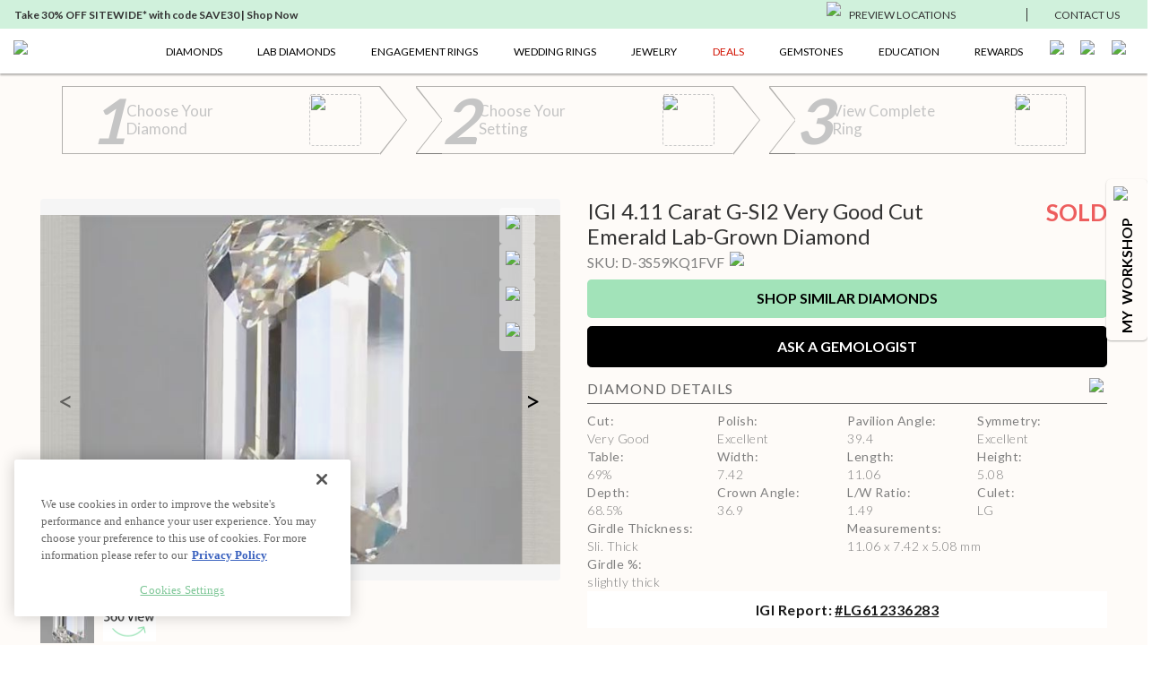

--- FILE ---
content_type: text/html; charset=utf-8
request_url: https://www.ritani.com/products/4-11-carat-emerald-lab-diamond-very-good-cut-g-color-si2-clarity-igi-lg612336283-sku-d-3s59kq1fvf
body_size: 28277
content:
<!DOCTYPE html><html lang="en"><head><script>(function(w,i,g){w[g]=w[g]||[];if(typeof w[g].push=='function')w[g].push(i)})
(window,'GTM-KCDMJ4X','google_tags_first_party');</script><script>(function(w,d,s,l){w[l]=w[l]||[];(function(){w[l].push(arguments);})('set', 'developer_id.dY2E1Nz', true);
		var f=d.getElementsByTagName(s)[0],
		j=d.createElement(s);j.async=true;j.src='/metrics/';
		f.parentNode.insertBefore(j,f);
		})(window,document,'script','dataLayer');</script><meta charSet="utf-8"/><link rel="preload" as="image" imageSrcSet="/_next/image?url=https%3A%2F%2Fmp20-assets.ritani.com%2Fcms%2FCustomizer_6cb220a970%2FCustomizer_6cb220a970.svg&amp;w=32&amp;q=75 1x, /_next/image?url=https%3A%2F%2Fmp20-assets.ritani.com%2Fcms%2FCustomizer_6cb220a970%2FCustomizer_6cb220a970.svg&amp;w=64&amp;q=75 2x" fetchpriority="high"/><link rel="preload" as="image" imageSrcSet="/_next/image?url=https%3A%2F%2Fmp20-assets.ritani.com%2Fcms%2Fdark_pin_58c0d4b538%2Fdark_pin_58c0d4b538.svg&amp;w=32&amp;q=75 1x, /_next/image?url=https%3A%2F%2Fmp20-assets.ritani.com%2Fcms%2Fdark_pin_58c0d4b538%2Fdark_pin_58c0d4b538.svg&amp;w=64&amp;q=75 2x" fetchpriority="high"/><link rel="preload" as="image" imageSrcSet="/_next/image?url=https%3A%2F%2Fmp20-assets.ritani.com%2Fassets%2Ficons%2Fhamburger.svg&amp;w=32&amp;q=75 1x, /_next/image?url=https%3A%2F%2Fmp20-assets.ritani.com%2Fassets%2Ficons%2Fhamburger.svg&amp;w=48&amp;q=75 2x" fetchpriority="high"/><link rel="preload" as="image" imageSrcSet="/_next/image?url=https%3A%2F%2Fmp20-assets.ritani.com%2Fcms%2FRitani_Website_Logo_4f018ca2d8%2FRitani_Website_Logo_4f018ca2d8.svg&amp;w=256&amp;q=75 1x, /_next/image?url=https%3A%2F%2Fmp20-assets.ritani.com%2Fcms%2FRitani_Website_Logo_4f018ca2d8%2FRitani_Website_Logo_4f018ca2d8.svg&amp;w=384&amp;q=75 2x" fetchpriority="high"/><link rel="preload" as="image" imageSrcSet="/_next/image?url=https%3A%2F%2Fmp20-assets.ritani.com%2Fcms%2FRitani_Website_Logo_4f018ca2d8%2FRitani_Website_Logo_4f018ca2d8.svg&amp;w=640&amp;q=75 640w, /_next/image?url=https%3A%2F%2Fmp20-assets.ritani.com%2Fcms%2FRitani_Website_Logo_4f018ca2d8%2FRitani_Website_Logo_4f018ca2d8.svg&amp;w=750&amp;q=75 750w, /_next/image?url=https%3A%2F%2Fmp20-assets.ritani.com%2Fcms%2FRitani_Website_Logo_4f018ca2d8%2FRitani_Website_Logo_4f018ca2d8.svg&amp;w=828&amp;q=75 828w, /_next/image?url=https%3A%2F%2Fmp20-assets.ritani.com%2Fcms%2FRitani_Website_Logo_4f018ca2d8%2FRitani_Website_Logo_4f018ca2d8.svg&amp;w=1080&amp;q=75 1080w, /_next/image?url=https%3A%2F%2Fmp20-assets.ritani.com%2Fcms%2FRitani_Website_Logo_4f018ca2d8%2FRitani_Website_Logo_4f018ca2d8.svg&amp;w=1200&amp;q=75 1200w, /_next/image?url=https%3A%2F%2Fmp20-assets.ritani.com%2Fcms%2FRitani_Website_Logo_4f018ca2d8%2FRitani_Website_Logo_4f018ca2d8.svg&amp;w=1920&amp;q=75 1920w, /_next/image?url=https%3A%2F%2Fmp20-assets.ritani.com%2Fcms%2FRitani_Website_Logo_4f018ca2d8%2FRitani_Website_Logo_4f018ca2d8.svg&amp;w=2048&amp;q=75 2048w, /_next/image?url=https%3A%2F%2Fmp20-assets.ritani.com%2Fcms%2FRitani_Website_Logo_4f018ca2d8%2FRitani_Website_Logo_4f018ca2d8.svg&amp;w=3840&amp;q=75 3840w" imageSizes="100vw" fetchpriority="high"/><link rel="preload" as="image" imageSrcSet="/_next/image?url=https%3A%2F%2Fmp20-assets.ritani.com%2Fcms%2FSearch_c2812e8921%2FSearch_c2812e8921.svg&amp;w=32&amp;q=75 1x, /_next/image?url=https%3A%2F%2Fmp20-assets.ritani.com%2Fcms%2FSearch_c2812e8921%2FSearch_c2812e8921.svg&amp;w=64&amp;q=75 2x" fetchpriority="high"/><link rel="preload" as="image" imageSrcSet="/_next/image?url=https%3A%2F%2Fmp20-assets.ritani.com%2Fcms%2FAccount_Logged_Out_1_20897f575d%2FAccount_Logged_Out_1_20897f575d.svg&amp;w=32&amp;q=75 1x, /_next/image?url=https%3A%2F%2Fmp20-assets.ritani.com%2Fcms%2FAccount_Logged_Out_1_20897f575d%2FAccount_Logged_Out_1_20897f575d.svg&amp;w=64&amp;q=75 2x" fetchpriority="high"/><link rel="preload" as="image" imageSrcSet="/_next/image?url=https%3A%2F%2Fmp20-assets.ritani.com%2Fcms%2FCart_Empty_Cart_70a1f0b666%2FCart_Empty_Cart_70a1f0b666.svg&amp;w=32&amp;q=75 1x, /_next/image?url=https%3A%2F%2Fmp20-assets.ritani.com%2Fcms%2FCart_Empty_Cart_70a1f0b666%2FCart_Empty_Cart_70a1f0b666.svg&amp;w=64&amp;q=75 2x" fetchpriority="high"/><meta name="description" content="4.11 Carat Emerald Lab Diamond VG Cut G Color SI2 Clarity with diamond report number IGI #LG612336283"/><meta name="viewport" content="width=device-width, initial-scale=1.0, maximum-scale=1.0"/><link rel="canonical" href="https://www.ritani.com/products/4-11-carat-emerald-lab-diamond-very-good-cut-g-color-si2-clarity-igi-lg612336283-sku-d-3s59kq1fvf"/><title>4.11 Carat Emerald Lab Grown Diamond G Color SI2 Clarity Very Good Cut | Ritani</title><script type="application/ld+json">{"@context":"https://schema.org/","@type":"Product","name":"4.11 Carat Emerald Lab Grown Diamond G Color SI2 Clarity Very Good Cut","category":"Diamonds","image":["https://diamond-assets.ritani.com/IGI-LG612336283/primary.jpg","https://mp20-assets.ritani.com/assets/diamond-scale-hand/emerald_scale_hand.jpg"],"description":"4.11 Carat Emerald Lab Diamond VG Cut G Color SI2 Clarity with diamond report number IGI #LG612336283","sku":"D-3S59KQ1FVF","brand":{"@type":"Brand"},"offers":{"@type":"Offer","availability":"https://schema.org/SoldOut","price":1593,"priceCurrency":"USD","url":"https://www.ritani.com/products/4-11-carat-emerald-lab-diamond-very-good-cut-g-color-si2-clarity-igi-lg612336283-sku-d-3s59kq1fvf","shippingDetails":{"@type":"OfferShippingDetails","shippingDestination":[{"addressCountry":"US"},{"addressCountry":"CA"}],"shippingRate":{"@type":"MonetaryAmount","value":"0","currency":"USD"}}}}</script><script type="application/ld+json">{"@context":"https://schema.org","@type":"BreadcrumbList","itemListElement":[{"@type":"ListItem","position":1,"name":"Home","item":"https://www.ritani.com/"},{"@type":"ListItem","position":2,"name":"Lab Grown Diamonds","item":"https://www.ritani.com/pages/lab-grown-diamonds"},{"@type":"ListItem","position":3,"name":"Lab Grown Diamonds","item":"https://www.ritani.com/collections/lab-grown-diamonds"},{"@type":"ListItem","position":4,"name":"4.11 Carat Emerald Lab Diamond","item":"https://www.ritani.com/products/4-11-carat-emerald-lab-diamond-very-good-cut-g-color-si2-clarity-igi-lg612336283-sku-d-3s59kq1fvf"}]}</script><link rel="preload" as="image" imageSrcSet="/cdn-cgi/image/width=256/https://diamond-assets.ritani.com/IGI-LG612336283/primary.jpg 256w, /cdn-cgi/image/width=384/https://diamond-assets.ritani.com/IGI-LG612336283/primary.jpg 384w, /cdn-cgi/image/width=640/https://diamond-assets.ritani.com/IGI-LG612336283/primary.jpg 640w, /cdn-cgi/image/width=750/https://diamond-assets.ritani.com/IGI-LG612336283/primary.jpg 750w, /cdn-cgi/image/width=828/https://diamond-assets.ritani.com/IGI-LG612336283/primary.jpg 828w, /cdn-cgi/image/width=1080/https://diamond-assets.ritani.com/IGI-LG612336283/primary.jpg 1080w, /cdn-cgi/image/width=1200/https://diamond-assets.ritani.com/IGI-LG612336283/primary.jpg 1200w, /cdn-cgi/image/width=1920/https://diamond-assets.ritani.com/IGI-LG612336283/primary.jpg 1920w, /cdn-cgi/image/width=2048/https://diamond-assets.ritani.com/IGI-LG612336283/primary.jpg 2048w, /cdn-cgi/image/width=3840/https://diamond-assets.ritani.com/IGI-LG612336283/primary.jpg 3840w" imageSizes="(min-width: 576px) 40vw, 90vw" fetchpriority="high"/><meta name="next-head-count" content="16"/><link rel="icon" href="/favicon.png"/><script src="https://cdn.cookielaw.org/scripttemplates/otSDKStub.js" type="a487d6ce405b9235d48d3247-text/javascript" charset="UTF-8" data-domain-script="0196b173-2e9a-727b-b024-5b82887a0069"></script><script type="a487d6ce405b9235d48d3247-text/javascript">function OptanonWrapper() {}</script><script type="a487d6ce405b9235d48d3247-text/javascript">window.dataLayer = window.dataLayer || [];</script><script type="a487d6ce405b9235d48d3247-text/javascript">window.dataLayer = window.dataLayer || [];(function(w,d,s,l,i){w[l]=w[l]||[];w[l].push({'gtm.start':
                        new Date().getTime(),event:'gtm.js'});var f=d.getElementsByTagName(s)[0],
                        j=d.createElement(s),dl=l!='dataLayer'?'&l='+l:'';j.async=true;j.src=
                        'https://www.googletagmanager.com/gtm.js?id='+i+dl;f.parentNode.insertBefore(j,f);
                        })(window,document,'script','dataLayer','GTM-KCDMJ4X');</script><link rel="preconnect" href="https://dev.visualwebsiteoptimizer.com"/><script id="vwoCode" type="a487d6ce405b9235d48d3247-text/javascript">
                              window._vwo_code || (function() {
                                var account_id=520284,
                                version=2.1,
                                settings_tolerance=2000,
                                hide_element='body',
                                hide_element_style='opacity:0 !important;filter:alpha(opacity=0) !important;background:none !important;transition:none !important;',
                                f=false,w=window,d=document,v=d.querySelector('#vwoCode'),cK='_vwo_'+account_id+'_settings',cc={};
                                try {
                                  var c=JSON.parse(localStorage.getItem('_vwo_'+account_id+'_config'));
                                  cc=c&&typeof c==='object'?c:{}
                                } catch(e) {}
                                var stT=cc.stT==='session'?w.sessionStorage:w.localStorage;
                                code={
                                  nonce:v&&v.nonce,
                                  library_tolerance:function(){return typeof library_tolerance!=='undefined'?library_tolerance:undefined},
                                  settings_tolerance:function(){return cc.sT||settings_tolerance},
                                  hide_element_style:function(){return'{'+(cc.hES||hide_element_style)+'}'},
                                  hide_element:function(){if(performance.getEntriesByName('first-contentful-paint')[0]){return''}return typeof cc.hE==='string'?cc.hE:hide_element},
                                  getVersion:function(){return version},
                                  finish:function(e){if(!f){f=true;var t=d.getElementById('_vis_opt_path_hides');if(t)t.parentNode.removeChild(t);if(e)(new Image).src='https://dev.visualwebsiteoptimizer.com/ee.gif?a='+account_id+e}},
                                  finished:function(){return f},
                                  addScript:function(e){var t=d.createElement('script');t.type='text/javascript';if(e.src){t.src=e.src}else{t.text=e.text}v&&t.setAttribute('nonce',v.nonce);d.getElementsByTagName('head')[0].appendChild(t)},
                                  load:function(e,t){var n=this.getSettings(),i=d.createElement('script'),r=this;t=t||{};if(n){i.textContent=n;d.getElementsByTagName('head')[0].appendChild(i);if(!w.VWO||VWO.caE){stT.removeItem(cK);r.load(e)}}else{var o=new XMLHttpRequest;o.open('GET',e,true);o.withCredentials=!t.dSC;o.responseType=t.responseType||'text';o.onload=function(){if(t.onloadCb){return t.onloadCb(o,e)}if(o.status===200||o.status===304){w._vwo_code.addScript({text:o.responseText})}else{w._vwo_code.finish('&e=loading_failure:'+e)}};o.onerror=function(){if(t.onerrorCb){return t.onerrorCb(e)}w._vwo_code.finish('&e=loading_failure:'+e)};o.send()}},
                                  getSettings:function(){try{var e=stT.getItem(cK);if(!e){return}e=JSON.parse(e);if(Date.now()>e.e){stT.removeItem(cK);return}return e.s}catch(e){return}},
                                  init:function(){if(d.URL.indexOf('__vwo_disable__')>-1)return;var e=this.settings_tolerance();w._vwo_settings_timer=setTimeout(function(){w._vwo_code.finish();stT.removeItem(cK)},e);var t;if(this.hide_element()!=='body'){t=d.createElement('style');var n=this.hide_element(),i=n?n+this.hide_element_style():'',r=d.getElementsByTagName('head')[0];t.setAttribute('id','_vis_opt_path_hides');v&&t.setAttribute('nonce',v.nonce);t.setAttribute('type','text/css');if(t.styleSheet)t.styleSheet.cssText=i;else t.appendChild(d.createTextNode(i));r.appendChild(t)}else{t=d.getElementsByTagName('head')[0];var i=d.createElement('div');i.style.cssText='z-index: 2147483647 !important;position: fixed !important;left: 0 !important;top: 0 !important;width: 100% !important;height: 100% !important;background: white !important;display: block !important;';i.setAttribute('id','_vis_opt_path_hides');i.classList.add('_vis_hide_layer');t.parentNode.insertBefore(i,t.nextSibling)}var o=window._vis_opt_url||d.URL,s='https://dev.visualwebsiteoptimizer.com/j.php?a='+account_id+'&u='+encodeURIComponent(o)+'&vn='+version;if(w.location.search.indexOf('_vwo_xhr')!==-1){this.addScript({src:s})}else{this.load(s+'&x=true')}}
                                };
                                w._vwo_code=code;
                                code.init();
                              })();
                              (function(){
                                var i=window;
                                function t(){
                                  if(i._vwo_code){
                                    var e=t.hidingStyle=document.getElementById('_vis_opt_path_hides')||t.hidingStyle;
                                    if(!i._vwo_code.finished()&&!_vwo_code.libExecuted&&(!i.VWO||!VWO.dNR)){
                                      if(!document.getElementById('_vis_opt_path_hides')){
                                        document.getElementsByTagName('head')[0].appendChild(e)
                                      }
                                      requestAnimationFrame(t)
                                    }
                                  }
                                }
                                t();
                              })();
                            </script><script type="text/plain" class="optanon-category-C0002">window.heap=window.heap||[],heap.load=function(e,t){window.heap.appid=e,window.heap.config=t=t||{};var r=document.createElement("script");r.type="text/javascript",r.async=!0,r.src="https://cdn.heapanalytics.com/js/heap-"+e+".js";var a=document.getElementsByTagName("script")[0];a.parentNode.insertBefore(r,a);for(var n=function(e){return function(){heap.push([e].concat(Array.prototype.slice.call(arguments,0)))}},p=["addEventProperties","addUserProperties","clearEventProperties","identify","resetIdentity","removeEventProperty","setEventProperties","track","unsetEventProperty"],o=0;o<p.length;o++)heap[p[o]]=n(p[o])};

                            heap.load(425372156);</script><script type="text/plain" class="optanon-category-C0002">
                            (function(h,o,t,j,a,r){
                                h.hj=h.hj||function(){(h.hj.q=h.hj.q||[]).push(arguments)};
                                h._hjSettings={hjid:592654,hjsv:6};
                                a=o.getElementsByTagName('head')[0];
                                r=o.createElement('script');r.async=1;
                                r.src=t+h._hjSettings.hjid+j+h._hjSettings.hjsv;
                                a.appendChild(r);
                            })(window,document,'https://static.hotjar.com/c/hotjar-','.js?sv=');
                            </script><script async="" type="a487d6ce405b9235d48d3247-text/javascript" src="//static.klaviyo.com/onsite/js/klaviyo.js?company_id=VnPeBX"></script><script type="a487d6ce405b9235d48d3247-text/javascript">!function(){if(!window.klaviyo){window._klOnsite=window._klOnsite||[];try{window.klaviyo=new Proxy({},{get:function(n,i){return"push"===i?function(){var n;(n=window._klOnsite).push.apply(n,arguments)}:function(){for(var n=arguments.length,o=new Array(n),w=0;w<n;w++)o[w]=arguments[w];var t="function"==typeof o[o.length-1]?o.pop():void 0,e=new Promise((function(n){window._klOnsite.push([i].concat(o,[function(i){t&&t(i),n(i)}]))}));return e}}})}catch(n){window.klaviyo=window.klaviyo||[],window.klaviyo.push=function(){var n;(n=window._klOnsite).push.apply(n,arguments)}}}}();</script><script type="a487d6ce405b9235d48d3247-text/javascript">
                            function getCookie(name) {
                            const value = "; " + document.cookie;
                            const parts = value.split("; " + name + "=");
                            if (parts.length == 2) return parts.pop().split(";").shift();
                            }
                            var email = getCookie('email');
                            klaviyo.push(['identify', {'$email': email}]);
                            try {
                                heap.identify(email);
                            } catch (e) {}
                            </script><script type="a487d6ce405b9235d48d3247-text/javascript">
                                (function e(){var e=document.createElement("script");e.type="text/javascript",e.async=!0, e.src="//staticw2.yotpo.com/gRYEwX8RWzo464DfpljgC07LwQ1UDmyfWjqWXQ3A/widget.js";var t=document.getElementsByTagName("script")[0]; t.parentNode.insertBefore(e,t)})();
                            </script><script src="https://cdn-widgetsrepository.yotpo.com/v1/loader/gRYEwX8RWzo464DfpljgC07LwQ1UDmyfWjqWXQ3A" async="" type="a487d6ce405b9235d48d3247-text/javascript"></script><script src="https://cdn-widgetsrepository.yotpo.com/v1/loader/xaiJuiacBg6SpKWOM0uNew" async="" type="a487d6ce405b9235d48d3247-text/javascript"></script><script async="" data-environment="production" src="https://js.klarna.com/web-sdk/v1/klarna.js" data-client-id="klarna_live_client_cHZEVE5QNi8lci9RYkU3WVowMDJYdmRzKi9IRFdLNWQsYTcyMDMyODQtYWRiMC00ODJjLWI0MzktM2NkZWFkOWMyM2FjLDEsODFRazVqSFVLelRpSCtoWkY3bG5vVGdDbjZHV05jbXF5Y2g4NURLRzdIUT0" type="a487d6ce405b9235d48d3247-text/javascript"></script><link rel="preload" href="/_next/static/media/fd078d4f6da2a149-s.p.woff2" as="font" type="font/woff2" crossorigin="anonymous" data-next-font="size-adjust"/><link rel="preload" href="/_next/static/media/155cae559bbd1a77-s.p.woff2" as="font" type="font/woff2" crossorigin="anonymous" data-next-font="size-adjust"/><link rel="preload" href="/_next/static/media/4de1fea1a954a5b6-s.p.woff2" as="font" type="font/woff2" crossorigin="anonymous" data-next-font="size-adjust"/><link rel="preload" href="/_next/static/media/6d664cce900333ee-s.p.woff2" as="font" type="font/woff2" crossorigin="anonymous" data-next-font="size-adjust"/><link rel="preload" href="/_next/static/css/57f00b7277845c96.css" as="style"/><link rel="stylesheet" href="/_next/static/css/57f00b7277845c96.css" data-n-g=""/><noscript data-n-css=""></noscript><script defer="" nomodule="" src="/_next/static/chunks/polyfills-c67a75d1b6f99dc8.js" type="a487d6ce405b9235d48d3247-text/javascript"></script><script src="/_next/static/chunks/webpack-d3f7c3b9754ee639.js" defer="" type="a487d6ce405b9235d48d3247-text/javascript"></script><script src="/_next/static/chunks/framework-ce84985cd166733a.js" defer="" type="a487d6ce405b9235d48d3247-text/javascript"></script><script src="/_next/static/chunks/main-eae7cebf5e4dc0b8.js" defer="" type="a487d6ce405b9235d48d3247-text/javascript"></script><script src="/_next/static/chunks/pages/_app-2ffa4d42a5ba8d4f.js" defer="" type="a487d6ce405b9235d48d3247-text/javascript"></script><script src="/_next/static/chunks/fb7d5399-fec78838d53df554.js" defer="" type="a487d6ce405b9235d48d3247-text/javascript"></script><script src="/_next/static/chunks/446-ab4149611a8989f2.js" defer="" type="a487d6ce405b9235d48d3247-text/javascript"></script><script src="/_next/static/chunks/1171-ca172801b6d5b5b9.js" defer="" type="a487d6ce405b9235d48d3247-text/javascript"></script><script src="/_next/static/chunks/616-e615ff6475641eef.js" defer="" type="a487d6ce405b9235d48d3247-text/javascript"></script><script src="/_next/static/chunks/9659-75b0290ac9c0bb39.js" defer="" type="a487d6ce405b9235d48d3247-text/javascript"></script><script src="/_next/static/chunks/2237-60c4e873890809a4.js" defer="" type="a487d6ce405b9235d48d3247-text/javascript"></script><script src="/_next/static/chunks/1597-317e94ada483b45b.js" defer="" type="a487d6ce405b9235d48d3247-text/javascript"></script><script src="/_next/static/chunks/5138-f29e51e69bb1689e.js" defer="" type="a487d6ce405b9235d48d3247-text/javascript"></script><script src="/_next/static/chunks/pages/products/%5Bhandle%5D-02b5d5bd5bf90455.js" defer="" type="a487d6ce405b9235d48d3247-text/javascript"></script><script src="/_next/static/Mcntg5xnuTNIkbtm0VvcW/_buildManifest.js" defer="" type="a487d6ce405b9235d48d3247-text/javascript"></script><script src="/_next/static/Mcntg5xnuTNIkbtm0VvcW/_ssgManifest.js" defer="" type="a487d6ce405b9235d48d3247-text/javascript"></script><style data-styled="" data-styled-version="5.3.11">html{-webkit-scroll-behavior:smooth;-moz-scroll-behavior:smooth;-ms-scroll-behavior:smooth;scroll-behavior:smooth;}/*!sc*/
*{margin:0;padding:0;border:0;font-size:100%;font:inherit;vertical-align:baseline;outline:none;box-shadow:none;border:none;background:none;color:#000000;box-sizing:border-box;}/*!sc*/
article,aside,details,figcaption,figure,footer,header,hgroup,menu,nav,section{display:block;}/*!sc*/
ol,ul{list-style:none;}/*!sc*/
blockquote,q{quotes:none;}/*!sc*/
blockquote:before,blockquote:after,q:before,q:after{content:'';content:none;}/*!sc*/
table{border-collapse:collapse;border-spacing:0;}/*!sc*/
a,a:link,a:hover,a:active,a:visited{color:#000000;cursor:pointer;}/*!sc*/
html{font-size:62.5%;}/*!sc*/
body{font-family:'__Lato_573e40','__Lato_Fallback_573e40',serif;font-weight:normal;font-size:1.6rem;line-height:1.5;color:#000000;overflow-x:hidden;--main-menu:50px;--secondary-menu:32px;--global-banner:60px;--top-nav-height:82px;--page-max-width:1400px;--bottom-nav-height:70px;--top-drawer-margin:15px;--dynalight-font:'__Dynalight_bbceda','__Dynalight_Fallback_bbceda';--lato-font:'__Lato_573e40','__Lato_Fallback_573e40';}/*!sc*/
body.subdued{color:#7f7f7f;}/*!sc*/
body.subdued-light{color:#666;}/*!sc*/
body.green{color:#7fc798;}/*!sc*/
body.text-uppercase{text-transform:uppercase;}/*!sc*/
@media (max-width:991px){body{--top-nav-height:100px;}}/*!sc*/
button{cursor:pointer;}/*!sc*/
input:not([type=range]):not([type=color]){border:1px solid #dfe1e3;border-radius:3px;max-width:100%;padding:9px 16px;-webkit-transition:all 0.2s;transition:all 0.2s;}/*!sc*/
input:not([type=range]):not([type=color]):focus{border-color:#a2e3b9;}/*!sc*/
input:not([type=range]):not([type=color]):disabled{opacity:0.5;}/*!sc*/
p{margin:1em 0;}/*!sc*/
b,.bold,strong{font-weight:bold;}/*!sc*/
.font-normal{font-weight:normal !important;}/*!sc*/
.font-light{font-weight:300 !important;}/*!sc*/
.font-semibold{font-weight:700 !important;}/*!sc*/
.text-right{text-align:right;}/*!sc*/
.text-left{text-align:left;}/*!sc*/
.text-center{text-align:center;}/*!sc*/
a{-webkit-text-decoration:none;text-decoration:none;}/*!sc*/
a.active{color:#7fc798;}/*!sc*/
a:hover{color:#a2e3b9;}/*!sc*/
a:hover svg *{stroke:#a2e3b9;}/*!sc*/
.link{-webkit-text-decoration:underline;text-decoration:underline;}/*!sc*/
h1,.h1{font-family:'__Lato_573e40','__Lato_Fallback_573e40',serif;font-weight:normal;font-size:4.2rem;line-height:1.2;color:#000000;margin:1em 0;}/*!sc*/
@media (max-width:575px){h1,.h1{font-size:2.8rem;line-height:1.2;}}/*!sc*/
h1.subdued,.h1.subdued{color:#7f7f7f;}/*!sc*/
h1.subdued-light,.h1.subdued-light{color:#666;}/*!sc*/
h1.green,.h1.green{color:#7fc798;}/*!sc*/
h1.text-uppercase,.h1.text-uppercase{text-transform:uppercase;}/*!sc*/
h2,.h2{font-family:'__Lato_573e40','__Lato_Fallback_573e40',serif;font-weight:normal;font-size:3.2rem;line-height:1.2;color:#000000;margin:1em 0;}/*!sc*/
@media (max-width:575px){h2,.h2{font-size:2.3rem;line-height:1.2;}}/*!sc*/
h2.subdued,.h2.subdued{color:#7f7f7f;}/*!sc*/
h2.subdued-light,.h2.subdued-light{color:#666;}/*!sc*/
h2.green,.h2.green{color:#7fc798;}/*!sc*/
h2.text-uppercase,.h2.text-uppercase{text-transform:uppercase;}/*!sc*/
h3,.h3{font-family:'__Lato_573e40','__Lato_Fallback_573e40',serif;font-weight:bold;font-size:3rem;line-height:1.2;color:#000000;margin:1em 0;}/*!sc*/
@media (max-width:575px){h3,.h3{font-size:2.4rem;line-height:1.25;}}/*!sc*/
h3.subdued,.h3.subdued{color:#7f7f7f;}/*!sc*/
h3.subdued-light,.h3.subdued-light{color:#666;}/*!sc*/
h3.green,.h3.green{color:#7fc798;}/*!sc*/
h3.text-uppercase,.h3.text-uppercase{text-transform:uppercase;}/*!sc*/
h4,.h4{font-family:'__Lato_573e40','__Lato_Fallback_573e40',serif;font-weight:normal;font-size:2.5rem;line-height:1.2;color:#000000;margin:1em 0;}/*!sc*/
@media (max-width:575px){h4,.h4{font-size:1.9rem;line-height:1.25;}}/*!sc*/
h4.subdued,.h4.subdued{color:#7f7f7f;}/*!sc*/
h4.subdued-light,.h4.subdued-light{color:#666;}/*!sc*/
h4.green,.h4.green{color:#7fc798;}/*!sc*/
h4.text-uppercase,.h4.text-uppercase{text-transform:uppercase;}/*!sc*/
h5,.h5{font-family:'__Lato_573e40','__Lato_Fallback_573e40',serif;font-weight:bold;font-size:2.6rem;line-height:1.2;color:#000000;margin:1em 0;}/*!sc*/
@media (max-width:575px){h5,.h5{font-size:2rem;line-height:1.4;}}/*!sc*/
h5.subdued,.h5.subdued{color:#7f7f7f;}/*!sc*/
h5.subdued-light,.h5.subdued-light{color:#666;}/*!sc*/
h5.green,.h5.green{color:#7fc798;}/*!sc*/
h5.text-uppercase,.h5.text-uppercase{text-transform:uppercase;}/*!sc*/
h6,.h6{font-family:'__Lato_573e40','__Lato_Fallback_573e40',serif;font-weight:bold;font-size:2rem;line-height:1.4;color:#000000;margin:1em 0;}/*!sc*/
@media (max-width:575px){h6,.h6{font-size:1.8rem;line-height:1.2;}}/*!sc*/
h6.subdued,.h6.subdued{color:#7f7f7f;}/*!sc*/
h6.subdued-light,.h6.subdued-light{color:#666;}/*!sc*/
h6.green,.h6.green{color:#7fc798;}/*!sc*/
h6.text-uppercase,.h6.text-uppercase{text-transform:uppercase;}/*!sc*/
.subtitle1{font-family:'__Lato_573e40','__Lato_Fallback_573e40',serif;font-weight:bold;font-size:1.8rem;line-height:1.56;color:#000000;}/*!sc*/
.subtitle1.subdued{color:#7f7f7f;}/*!sc*/
.subtitle1.subdued-light{color:#666;}/*!sc*/
.subtitle1.green{color:#7fc798;}/*!sc*/
.subtitle1.text-uppercase{text-transform:uppercase;}/*!sc*/
.subtitle2{font-family:'__Lato_573e40','__Lato_Fallback_573e40',serif;font-weight:bold;font-size:1.6rem;line-height:1.5;color:#000000;}/*!sc*/
.subtitle2.subdued{color:#7f7f7f;}/*!sc*/
.subtitle2.subdued-light{color:#666;}/*!sc*/
.subtitle2.green{color:#7fc798;}/*!sc*/
.subtitle2.text-uppercase{text-transform:uppercase;}/*!sc*/
.subtitle3{font-family:'__Lato_573e40','__Lato_Fallback_573e40',serif;font-weight:bold;font-size:1.4rem;line-height:1.43;color:#000000;}/*!sc*/
.subtitle3.subdued{color:#7f7f7f;}/*!sc*/
.subtitle3.subdued-light{color:#666;}/*!sc*/
.subtitle3.green{color:#7fc798;}/*!sc*/
.subtitle3.text-uppercase{text-transform:uppercase;}/*!sc*/
.subtitle4{font-family:'__Lato_573e40','__Lato_Fallback_573e40',serif;font-weight:bold;font-size:1.2rem;line-height:1.33;color:#000000;}/*!sc*/
.subtitle4.subdued{color:#7f7f7f;}/*!sc*/
.subtitle4.subdued-light{color:#666;}/*!sc*/
.subtitle4.green{color:#7fc798;}/*!sc*/
.subtitle4.text-uppercase{text-transform:uppercase;}/*!sc*/
.body1{font-family:'__Lato_573e40','__Lato_Fallback_573e40',serif;font-weight:normal;font-size:1.7rem;line-height:1.41;color:#000000;}/*!sc*/
.body1.subdued{color:#7f7f7f;}/*!sc*/
.body1.subdued-light{color:#666;}/*!sc*/
.body1.green{color:#7fc798;}/*!sc*/
.body1.text-uppercase{text-transform:uppercase;}/*!sc*/
.body2{font-family:'__Lato_573e40','__Lato_Fallback_573e40',serif;font-weight:normal;font-size:1.6rem;line-height:1.5;color:#000000;}/*!sc*/
.body2.subdued{color:#7f7f7f;}/*!sc*/
.body2.subdued-light{color:#666;}/*!sc*/
.body2.green{color:#7fc798;}/*!sc*/
.body2.text-uppercase{text-transform:uppercase;}/*!sc*/
.body3{font-family:'__Lato_573e40','__Lato_Fallback_573e40',serif;font-weight:normal;font-size:1.4rem;line-height:1.43;color:#000000;}/*!sc*/
.body3.subdued{color:#7f7f7f;}/*!sc*/
.body3.subdued-light{color:#666;}/*!sc*/
.body3.green{color:#7fc798;}/*!sc*/
.body3.text-uppercase{text-transform:uppercase;}/*!sc*/
.body4{font-family:'__Lato_573e40','__Lato_Fallback_573e40',serif;font-weight:normal;font-size:1.2rem;line-height:1.33;color:#000000;}/*!sc*/
.body4.subdued{color:#7f7f7f;}/*!sc*/
.body4.subdued-light{color:#666;}/*!sc*/
.body4.green{color:#7fc798;}/*!sc*/
.body4.text-uppercase{text-transform:uppercase;}/*!sc*/
.label1,.label1{text-transform:uppercase;}/*!sc*/
.label1{font-family:'__Lato_573e40','__Lato_Fallback_573e40',serif;font-weight:normal;font-size:1.6rem;line-height:1.25;color:#000000;}/*!sc*/
.label1.subdued{color:#7f7f7f;}/*!sc*/
.label1.subdued-light{color:#666;}/*!sc*/
.label1.green{color:#7fc798;}/*!sc*/
.label1.text-uppercase{text-transform:uppercase;}/*!sc*/
.label2{font-family:'__Lato_573e40','__Lato_Fallback_573e40',serif;font-weight:bold;font-size:1.2rem;line-height:1;color:#000000;}/*!sc*/
.label2.subdued{color:#7f7f7f;}/*!sc*/
.label2.subdued-light{color:#666;}/*!sc*/
.label2.green{color:#7fc798;}/*!sc*/
.label2.text-uppercase{text-transform:uppercase;}/*!sc*/
.no-select{-webkit-user-select:none;-moz-user-select:none;-ms-user-select:none;user-select:none;}/*!sc*/
.center{display:-webkit-box;display:-webkit-flex;display:-ms-flexbox;display:flex;-webkit-box-pack:center;-webkit-justify-content:center;-ms-flex-pack:center;justify-content:center;-webkit-align-items:center;-webkit-box-align:center;-ms-flex-align:center;align-items:center;}/*!sc*/
.center-y{display:-webkit-box;display:-webkit-flex;display:-ms-flexbox;display:flex;-webkit-align-items:center;-webkit-box-align:center;-ms-flex-align:center;align-items:center;}/*!sc*/
.center-x{display:-webkit-box;display:-webkit-flex;display:-ms-flexbox;display:flex;-webkit-box-pack:center;-webkit-justify-content:center;-ms-flex-pack:center;justify-content:center;}/*!sc*/
.p-0{padding:0em;}/*!sc*/
.py-0{padding-top:0em;padding-bottom:0em;}/*!sc*/
.px-0{padding-right:0em;padding-left:0em;}/*!sc*/
.px-n0{padding-right:-0em;padding-left:-0em;}/*!sc*/
.pt-0{padding-top:0em;}/*!sc*/
.pb-0{padding-bottom:0em;}/*!sc*/
.pr-0{padding-right:0em;}/*!sc*/
.pl-0{padding-left:0em;}/*!sc*/
.p-1{padding:0.2em;}/*!sc*/
.py-1{padding-top:0.2em;padding-bottom:0.2em;}/*!sc*/
.px-1{padding-right:0.2em;padding-left:0.2em;}/*!sc*/
.px-n1{padding-right:-0.2em;padding-left:-0.2em;}/*!sc*/
.pt-1{padding-top:0.2em;}/*!sc*/
.pb-1{padding-bottom:0.2em;}/*!sc*/
.pr-1{padding-right:0.2em;}/*!sc*/
.pl-1{padding-left:0.2em;}/*!sc*/
.p-2{padding:0.4em;}/*!sc*/
.py-2{padding-top:0.4em;padding-bottom:0.4em;}/*!sc*/
.px-2{padding-right:0.4em;padding-left:0.4em;}/*!sc*/
.px-n2{padding-right:-0.4em;padding-left:-0.4em;}/*!sc*/
.pt-2{padding-top:0.4em;}/*!sc*/
.pb-2{padding-bottom:0.4em;}/*!sc*/
.pr-2{padding-right:0.4em;}/*!sc*/
.pl-2{padding-left:0.4em;}/*!sc*/
.p-3{padding:0.6000000000000001em;}/*!sc*/
.py-3{padding-top:0.6000000000000001em;padding-bottom:0.6000000000000001em;}/*!sc*/
.px-3{padding-right:0.6000000000000001em;padding-left:0.6000000000000001em;}/*!sc*/
.px-n3{padding-right:-0.6000000000000001em;padding-left:-0.6000000000000001em;}/*!sc*/
.pt-3{padding-top:0.6000000000000001em;}/*!sc*/
.pb-3{padding-bottom:0.6000000000000001em;}/*!sc*/
.pr-3{padding-right:0.6000000000000001em;}/*!sc*/
.pl-3{padding-left:0.6000000000000001em;}/*!sc*/
.p-4{padding:0.8em;}/*!sc*/
.py-4{padding-top:0.8em;padding-bottom:0.8em;}/*!sc*/
.px-4{padding-right:0.8em;padding-left:0.8em;}/*!sc*/
.px-n4{padding-right:-0.8em;padding-left:-0.8em;}/*!sc*/
.pt-4{padding-top:0.8em;}/*!sc*/
.pb-4{padding-bottom:0.8em;}/*!sc*/
.pr-4{padding-right:0.8em;}/*!sc*/
.pl-4{padding-left:0.8em;}/*!sc*/
.p-5{padding:1em;}/*!sc*/
.py-5{padding-top:1em;padding-bottom:1em;}/*!sc*/
.px-5{padding-right:1em;padding-left:1em;}/*!sc*/
.px-n5{padding-right:-1em;padding-left:-1em;}/*!sc*/
.pt-5{padding-top:1em;}/*!sc*/
.pb-5{padding-bottom:1em;}/*!sc*/
.pr-5{padding-right:1em;}/*!sc*/
.pl-5{padding-left:1em;}/*!sc*/
.p-6{padding:1.2000000000000002em;}/*!sc*/
.py-6{padding-top:1.2000000000000002em;padding-bottom:1.2000000000000002em;}/*!sc*/
.px-6{padding-right:1.2000000000000002em;padding-left:1.2000000000000002em;}/*!sc*/
.px-n6{padding-right:-1.2000000000000002em;padding-left:-1.2000000000000002em;}/*!sc*/
.pt-6{padding-top:1.2000000000000002em;}/*!sc*/
.pb-6{padding-bottom:1.2000000000000002em;}/*!sc*/
.pr-6{padding-right:1.2000000000000002em;}/*!sc*/
.pl-6{padding-left:1.2000000000000002em;}/*!sc*/
.p-7{padding:1.4000000000000001em;}/*!sc*/
.py-7{padding-top:1.4000000000000001em;padding-bottom:1.4000000000000001em;}/*!sc*/
.px-7{padding-right:1.4000000000000001em;padding-left:1.4000000000000001em;}/*!sc*/
.px-n7{padding-right:-1.4000000000000001em;padding-left:-1.4000000000000001em;}/*!sc*/
.pt-7{padding-top:1.4000000000000001em;}/*!sc*/
.pb-7{padding-bottom:1.4000000000000001em;}/*!sc*/
.pr-7{padding-right:1.4000000000000001em;}/*!sc*/
.pl-7{padding-left:1.4000000000000001em;}/*!sc*/
.p-8{padding:1.6em;}/*!sc*/
.py-8{padding-top:1.6em;padding-bottom:1.6em;}/*!sc*/
.px-8{padding-right:1.6em;padding-left:1.6em;}/*!sc*/
.px-n8{padding-right:-1.6em;padding-left:-1.6em;}/*!sc*/
.pt-8{padding-top:1.6em;}/*!sc*/
.pb-8{padding-bottom:1.6em;}/*!sc*/
.pr-8{padding-right:1.6em;}/*!sc*/
.pl-8{padding-left:1.6em;}/*!sc*/
.p-9{padding:1.8em;}/*!sc*/
.py-9{padding-top:1.8em;padding-bottom:1.8em;}/*!sc*/
.px-9{padding-right:1.8em;padding-left:1.8em;}/*!sc*/
.px-n9{padding-right:-1.8em;padding-left:-1.8em;}/*!sc*/
.pt-9{padding-top:1.8em;}/*!sc*/
.pb-9{padding-bottom:1.8em;}/*!sc*/
.pr-9{padding-right:1.8em;}/*!sc*/
.pl-9{padding-left:1.8em;}/*!sc*/
.m-0{margin:0em;}/*!sc*/
.my-0{margin-top:0em;margin-bottom:0em;}/*!sc*/
.mx-0{margin-right:0em;margin-left:0em;}/*!sc*/
.mx-n0{margin-right:-0em;margin-left:-0em;}/*!sc*/
.mt-0{margin-top:0em;}/*!sc*/
.mb-0{margin-bottom:0em;}/*!sc*/
.mr-0{margin-right:0em;}/*!sc*/
.ml-0{margin-left:0em;}/*!sc*/
.m-1{margin:0.2em;}/*!sc*/
.my-1{margin-top:0.2em;margin-bottom:0.2em;}/*!sc*/
.mx-1{margin-right:0.2em;margin-left:0.2em;}/*!sc*/
.mx-n1{margin-right:-0.2em;margin-left:-0.2em;}/*!sc*/
.mt-1{margin-top:0.2em;}/*!sc*/
.mb-1{margin-bottom:0.2em;}/*!sc*/
.mr-1{margin-right:0.2em;}/*!sc*/
.ml-1{margin-left:0.2em;}/*!sc*/
.m-2{margin:0.4em;}/*!sc*/
.my-2{margin-top:0.4em;margin-bottom:0.4em;}/*!sc*/
.mx-2{margin-right:0.4em;margin-left:0.4em;}/*!sc*/
.mx-n2{margin-right:-0.4em;margin-left:-0.4em;}/*!sc*/
.mt-2{margin-top:0.4em;}/*!sc*/
.mb-2{margin-bottom:0.4em;}/*!sc*/
.mr-2{margin-right:0.4em;}/*!sc*/
.ml-2{margin-left:0.4em;}/*!sc*/
.m-3{margin:0.6000000000000001em;}/*!sc*/
.my-3{margin-top:0.6000000000000001em;margin-bottom:0.6000000000000001em;}/*!sc*/
.mx-3{margin-right:0.6000000000000001em;margin-left:0.6000000000000001em;}/*!sc*/
.mx-n3{margin-right:-0.6000000000000001em;margin-left:-0.6000000000000001em;}/*!sc*/
.mt-3{margin-top:0.6000000000000001em;}/*!sc*/
.mb-3{margin-bottom:0.6000000000000001em;}/*!sc*/
.mr-3{margin-right:0.6000000000000001em;}/*!sc*/
.ml-3{margin-left:0.6000000000000001em;}/*!sc*/
.m-4{margin:0.8em;}/*!sc*/
.my-4{margin-top:0.8em;margin-bottom:0.8em;}/*!sc*/
.mx-4{margin-right:0.8em;margin-left:0.8em;}/*!sc*/
.mx-n4{margin-right:-0.8em;margin-left:-0.8em;}/*!sc*/
.mt-4{margin-top:0.8em;}/*!sc*/
.mb-4{margin-bottom:0.8em;}/*!sc*/
.mr-4{margin-right:0.8em;}/*!sc*/
.ml-4{margin-left:0.8em;}/*!sc*/
.m-5{margin:1em;}/*!sc*/
.my-5{margin-top:1em;margin-bottom:1em;}/*!sc*/
.mx-5{margin-right:1em;margin-left:1em;}/*!sc*/
.mx-n5{margin-right:-1em;margin-left:-1em;}/*!sc*/
.mt-5{margin-top:1em;}/*!sc*/
.mb-5{margin-bottom:1em;}/*!sc*/
.mr-5{margin-right:1em;}/*!sc*/
.ml-5{margin-left:1em;}/*!sc*/
.m-6{margin:1.2000000000000002em;}/*!sc*/
.my-6{margin-top:1.2000000000000002em;margin-bottom:1.2000000000000002em;}/*!sc*/
.mx-6{margin-right:1.2000000000000002em;margin-left:1.2000000000000002em;}/*!sc*/
.mx-n6{margin-right:-1.2000000000000002em;margin-left:-1.2000000000000002em;}/*!sc*/
.mt-6{margin-top:1.2000000000000002em;}/*!sc*/
.mb-6{margin-bottom:1.2000000000000002em;}/*!sc*/
.mr-6{margin-right:1.2000000000000002em;}/*!sc*/
.ml-6{margin-left:1.2000000000000002em;}/*!sc*/
.m-7{margin:1.4000000000000001em;}/*!sc*/
.my-7{margin-top:1.4000000000000001em;margin-bottom:1.4000000000000001em;}/*!sc*/
.mx-7{margin-right:1.4000000000000001em;margin-left:1.4000000000000001em;}/*!sc*/
.mx-n7{margin-right:-1.4000000000000001em;margin-left:-1.4000000000000001em;}/*!sc*/
.mt-7{margin-top:1.4000000000000001em;}/*!sc*/
.mb-7{margin-bottom:1.4000000000000001em;}/*!sc*/
.mr-7{margin-right:1.4000000000000001em;}/*!sc*/
.ml-7{margin-left:1.4000000000000001em;}/*!sc*/
.m-8{margin:1.6em;}/*!sc*/
.my-8{margin-top:1.6em;margin-bottom:1.6em;}/*!sc*/
.mx-8{margin-right:1.6em;margin-left:1.6em;}/*!sc*/
.mx-n8{margin-right:-1.6em;margin-left:-1.6em;}/*!sc*/
.mt-8{margin-top:1.6em;}/*!sc*/
.mb-8{margin-bottom:1.6em;}/*!sc*/
.mr-8{margin-right:1.6em;}/*!sc*/
.ml-8{margin-left:1.6em;}/*!sc*/
.m-9{margin:1.8em;}/*!sc*/
.my-9{margin-top:1.8em;margin-bottom:1.8em;}/*!sc*/
.mx-9{margin-right:1.8em;margin-left:1.8em;}/*!sc*/
.mx-n9{margin-right:-1.8em;margin-left:-1.8em;}/*!sc*/
.mt-9{margin-top:1.8em;}/*!sc*/
.mb-9{margin-bottom:1.8em;}/*!sc*/
.mr-9{margin-right:1.8em;}/*!sc*/
.ml-9{margin-left:1.8em;}/*!sc*/
.mt-auto{margin-top:auto;}/*!sc*/
.mr-auto{margin-right:auto;}/*!sc*/
.mb-auto{margin-bottom:auto;}/*!sc*/
.ml-auto{margin-left:auto;}/*!sc*/
.mx-auto{margin-left:auto;margin-right:auto;}/*!sc*/
.my-auto{margin-top:auto;margin-bottom:auto;}/*!sc*/
.w-100{width:100%;}/*!sc*/
.w-50{width:100%;}/*!sc*/
.h-100{height:100%;}/*!sc*/
.text-uppercase{text-transform:uppercase;}/*!sc*/
.clickable{cursor:pointer;}/*!sc*/
div{vertical-align:middle;}/*!sc*/
.text-green{color:#a2e3b9 !important;}/*!sc*/
.d-flex{display:-webkit-box;display:-webkit-flex;display:-ms-flexbox;display:flex;}/*!sc*/
.d-block{display:block;}/*!sc*/
.d-none{display:none;}/*!sc*/
.flex-column{-webkit-flex-direction:column;-ms-flex-direction:column;flex-direction:column;}/*!sc*/
.flex-wrap{-webkit-flex-wrap:wrap;-ms-flex-wrap:wrap;flex-wrap:wrap;}/*!sc*/
.flex-break{-webkit-flex-basis:100%;-ms-flex-preferred-size:100%;flex-basis:100%;}/*!sc*/
@media (min-width:768px){.hide-desktop{display:none;}}/*!sc*/
@media (max-width:767px){.hide-mobile{display:none;}}/*!sc*/
.subdued{color:#7f7f7f;}/*!sc*/
.subduedDarker{color:#333333;}/*!sc*/
.position-absolute{position:absolute;}/*!sc*/
.position-relative{position:relative;}/*!sc*/
data-styled.g1[id="sc-global-kgLGLH1"]{content:"sc-global-kgLGLH1,"}/*!sc*/
.gZzPVI{margin-right:auto;margin-left:auto;padding-right:1.5rem;padding-left:1.5rem;width:100%;}/*!sc*/
@media (min-width:576px){.gZzPVI{max-width:540px;}}/*!sc*/
@media (min-width:768px){.gZzPVI{max-width:720px;}}/*!sc*/
@media (min-width:992px){.gZzPVI{max-width:960px;}}/*!sc*/
@media (min-width:1200px){.gZzPVI{max-width:1400px;}}/*!sc*/
data-styled.g2[id="Grid__Container-sc-dd9bb45f-0"]{content:"gZzPVI,"}/*!sc*/
.ePizIf{display:-webkit-box;display:-webkit-flex;display:-ms-flexbox;display:flex;-webkit-flex-wrap:wrap;-ms-flex-wrap:wrap;flex-wrap:wrap;-webkit-flex-direction:row;-ms-flex-direction:row;flex-direction:row;margin-right:-1.5rem;margin-left:-1.5rem;}/*!sc*/
.ePizIf > *{padding-right:1.5rem;padding-left:1.5rem;}/*!sc*/
.ePizIf > *{-webkit-flex-shrink:0;-ms-flex-negative:0;flex-shrink:0;width:100%;max-width:100%;}/*!sc*/
.idLswL{display:-webkit-box;display:-webkit-flex;display:-ms-flexbox;display:flex;-webkit-flex-wrap:wrap;-ms-flex-wrap:wrap;flex-wrap:wrap;-webkit-flex-direction:row;-ms-flex-direction:row;flex-direction:row;margin-right:-0rem;margin-left:-0rem;}/*!sc*/
.idLswL > *{padding-right:0rem;padding-left:0rem;}/*!sc*/
.idLswL > *{-webkit-flex-shrink:0;-ms-flex-negative:0;flex-shrink:0;width:100%;max-width:100%;}/*!sc*/
.ijWpGn{display:-webkit-box;display:-webkit-flex;display:-ms-flexbox;display:flex;-webkit-flex-wrap:wrap;-ms-flex-wrap:wrap;flex-wrap:wrap;-webkit-flex-direction:row;-ms-flex-direction:row;flex-direction:row;margin-right:-1rem;margin-left:-1rem;}/*!sc*/
.ijWpGn > *{padding-right:1rem;padding-left:1rem;}/*!sc*/
.ijWpGn > *{-webkit-flex-shrink:0;-ms-flex-negative:0;flex-shrink:0;width:100%;max-width:100%;}/*!sc*/
data-styled.g3[id="Grid__Row-sc-dd9bb45f-1"]{content:"ePizIf,idLswL,ijWpGn,"}/*!sc*/
.ipqTYa{-webkit-flex:1 0 0%;-ms-flex:1 0 0%;flex:1 0 0%;}/*!sc*/
.jitlkL{-webkit-flex:1 0 0%;-ms-flex:1 0 0%;flex:1 0 0%;}/*!sc*/
@media (min-width:992px){.jitlkL{-webkit-flex:0 0 auto;-ms-flex:0 0 auto;flex:0 0 auto;width:16.666666666666668% !important;}}/*!sc*/
.frSNPk{-webkit-flex:1 0 0%;-ms-flex:1 0 0%;flex:1 0 0%;}/*!sc*/
@media (min-width:992px){.frSNPk{-webkit-flex:0 0 auto;-ms-flex:0 0 auto;flex:0 0 auto;width:8.333333333333334% !important;}}/*!sc*/
.gQgNCP{-webkit-flex:1 0 0%;-ms-flex:1 0 0%;flex:1 0 0%;display:-webkit-box;display:-webkit-flex;display:-ms-flexbox;display:flex;-webkit-align-items:center;-webkit-box-align:center;-ms-flex-align:center;align-items:center;}/*!sc*/
@media (min-width:992px){.gQgNCP{-webkit-flex:0 0 auto;-ms-flex:0 0 auto;flex:0 0 auto;width:50% !important;}}/*!sc*/
.iXgOcY{-webkit-flex:1 0 0%;-ms-flex:1 0 0%;flex:1 0 0%;}/*!sc*/
@media (min-width:0px){.iXgOcY{-webkit-flex:0 0 auto;-ms-flex:0 0 auto;flex:0 0 auto;width:8.333333333333334% !important;}}/*!sc*/
@media (min-width:992px){.iXgOcY{-webkit-flex:0 0 auto;-ms-flex:0 0 auto;flex:0 0 auto;width:8.333333333333334% !important;}}/*!sc*/
.hiCiLk{-webkit-flex:1 0 0%;-ms-flex:1 0 0%;flex:1 0 0%;}/*!sc*/
@media (min-width:0px){.hiCiLk{-webkit-flex:0 0 auto;-ms-flex:0 0 auto;flex:0 0 auto;width:100% !important;}}/*!sc*/
@media (min-width:992px){.hiCiLk{-webkit-flex:0 0 auto;-ms-flex:0 0 auto;flex:0 0 auto;width:50% !important;}}/*!sc*/
.dNqsur{-webkit-flex:1 0 0%;-ms-flex:1 0 0%;flex:1 0 0%;}/*!sc*/
@media (min-width:0px){.dNqsur{-webkit-flex:0 0 auto;-ms-flex:0 0 auto;flex:0 0 auto;width:66.66666666666667% !important;}}/*!sc*/
.eDayDe{-webkit-flex:1 0 0%;-ms-flex:1 0 0%;flex:1 0 0%;display:-webkit-box;display:-webkit-flex;display:-ms-flexbox;display:flex;-webkit-align-items:flex-end;-webkit-box-align:flex-end;-ms-flex-align:flex-end;align-items:flex-end;}/*!sc*/
@media (min-width:0px){.eDayDe{-webkit-flex:0 0 auto;-ms-flex:0 0 auto;flex:0 0 auto;width:33.333333333333336% !important;}}/*!sc*/
.djhgbl{-webkit-flex:1 0 0%;-ms-flex:1 0 0%;flex:1 0 0%;}/*!sc*/
@media (min-width:0px){.djhgbl{-webkit-flex:0 0 auto;-ms-flex:0 0 auto;flex:0 0 auto;width:100% !important;}}/*!sc*/
.hwdRjQ{-webkit-flex:1 0 0%;-ms-flex:1 0 0%;flex:1 0 0%;}/*!sc*/
@media (min-width:0px){.hwdRjQ{-webkit-flex:0 0 auto;-ms-flex:0 0 auto;flex:0 0 auto;width:33.333333333333336% !important;}}/*!sc*/
@media (min-width:768px){.hwdRjQ{-webkit-flex:0 0 auto;-ms-flex:0 0 auto;flex:0 0 auto;width:25% !important;}}/*!sc*/
.dzXTbn{-webkit-flex:1 0 0%;-ms-flex:1 0 0%;flex:1 0 0%;}/*!sc*/
@media (min-width:0px){.dzXTbn{-webkit-flex:0 0 auto;-ms-flex:0 0 auto;flex:0 0 auto;width:50% !important;}}/*!sc*/
@media (min-width:768px){.dzXTbn{-webkit-flex:0 0 auto;-ms-flex:0 0 auto;flex:0 0 auto;width:50% !important;}}/*!sc*/
.fDa-dsR{-webkit-flex:1 0 0%;-ms-flex:1 0 0%;flex:1 0 0%;}/*!sc*/
@media (min-width:0px){.fDa-dsR{-webkit-flex:0 0 auto;-ms-flex:0 0 auto;flex:0 0 auto;width:100% !important;}}/*!sc*/
@media (min-width:768px){.fDa-dsR{-webkit-flex:0 0 auto;-ms-flex:0 0 auto;flex:0 0 auto;width:33.333333333333336% !important;}}/*!sc*/
@media (min-width:992px){.fDa-dsR{-webkit-flex:0 0 auto;-ms-flex:0 0 auto;flex:0 0 auto;width:41.666666666666664% !important;}}/*!sc*/
@media (min-width:1200px){.fDa-dsR{-webkit-flex:0 0 auto;-ms-flex:0 0 auto;flex:0 0 auto;width:58.333333333333336% !important;}}/*!sc*/
.rMNUS{-webkit-flex:1 0 0%;-ms-flex:1 0 0%;flex:1 0 0%;}/*!sc*/
@media (min-width:0px){.rMNUS{-webkit-flex:0 0 auto;-ms-flex:0 0 auto;flex:0 0 auto;width:100% !important;}}/*!sc*/
@media (min-width:768px){.rMNUS{-webkit-flex:0 0 auto;-ms-flex:0 0 auto;flex:0 0 auto;width:66.66666666666667% !important;}}/*!sc*/
@media (min-width:992px){.rMNUS{-webkit-flex:0 0 auto;-ms-flex:0 0 auto;flex:0 0 auto;width:58.333333333333336% !important;}}/*!sc*/
@media (min-width:1200px){.rMNUS{-webkit-flex:0 0 auto;-ms-flex:0 0 auto;flex:0 0 auto;width:41.666666666666664% !important;}}/*!sc*/
data-styled.g4[id="Grid__Col-sc-dd9bb45f-2"]{content:"ipqTYa,jitlkL,frSNPk,gQgNCP,iXgOcY,hiCiLk,dNqsur,eDayDe,djhgbl,hwdRjQ,dzXTbn,fDa-dsR,rMNUS,"}/*!sc*/
.cTWPNL{display:inline-block;text-align:center;border-radius:0.3em;padding:0.6em;min-width:10em;font-size:1.6rem;font-weight:bold;-webkit-transition:all 0.2s;transition:all 0.2s;text-transform:uppercase;-webkit-text-decoration:none !important;text-decoration:none !important;cursor:pointer;min-width:0rem;position:relative;text-align:left;text-transform:none;color:#000000;background-color:inherit;padding:0;border-radius:0;overflow:hidden;}/*!sc*/
.cTWPNL:disabled{pointer-events:none;cursor:default;}/*!sc*/
.cTWPNL:before,.cTWPNL:after{content:'';display:block;position:absolute;bottom:0;left:0;width:100%;border-bottom:2px solid #a2e3b9;-webkit-transition:-webkit-transform 0.7s cubic-bezier(0.19,1,0.22,1);-webkit-transition:transform 0.7s cubic-bezier(0.19,1,0.22,1);transition:transform 0.7s cubic-bezier(0.19,1,0.22,1);}/*!sc*/
.cTWPNL:before{-webkit-transform:none;-ms-transform:none;transform:none;-webkit-transition-delay:0.2s;transition-delay:0.2s;}/*!sc*/
.cTWPNL:after{-webkit-transform:translate3d(100%,0,0);-ms-transform:translate3d(100%,0,0);transform:translate3d(100%,0,0);-webkit-transition-delay:0;transition-delay:0;}/*!sc*/
.cTWPNL:hover:before{-webkit-transform:translate3d(-100%,0,0);-ms-transform:translate3d(-100%,0,0);transform:translate3d(-100%,0,0);-webkit-transition-delay:0;transition-delay:0;}/*!sc*/
.cTWPNL:hover:after{-webkit-transform:none;-ms-transform:none;transform:none;-webkit-transition-delay:0.3s;transition-delay:0.3s;}/*!sc*/
.cTWPNL:active{color:initial;}/*!sc*/
.cTWPNL:disabled{color:#c5c5c5;}/*!sc*/
.eIGMZI{display:inline-block;text-align:center;border-radius:0.3em;padding:0.6em;min-width:10em;font-size:1.6rem;font-weight:bold;-webkit-transition:all 0.2s;transition:all 0.2s;text-transform:uppercase;-webkit-text-decoration:none !important;text-decoration:none !important;cursor:pointer;min-width:0rem;width:100%;color:rgba(0,0,0,0.9);background-color:#a2e3b9;}/*!sc*/
.eIGMZI:disabled{pointer-events:none;cursor:default;}/*!sc*/
.eIGMZI:hover{color:rgba(0,0,0,0.9) !important;background-color:#7fc798;}/*!sc*/
.eIGMZI:active{background-color:#a2e3b9;}/*!sc*/
.eIGMZI:disabled{color:#c5c5c5;background-color:#f1fbf5;}/*!sc*/
.fVTvGY{display:inline-block;text-align:center;border-radius:0.3em;padding:0.6em;min-width:10em;font-size:1.6rem;font-weight:bold;-webkit-transition:all 0.2s;transition:all 0.2s;text-transform:uppercase;-webkit-text-decoration:none !important;text-decoration:none !important;cursor:pointer;min-width:0rem;width:100%;color:#ffffff !important;background-color:#000000;border:solid 1px #000000;}/*!sc*/
.fVTvGY:disabled{pointer-events:none;cursor:default;}/*!sc*/
.fVTvGY .spinner{border-color:#ffffff;border-right-color:#000000;}/*!sc*/
.fVTvGY:hover,.fVTvGY:active{color:#000000 !important;background-color:#ffffff;border:solid 1px #000000;}/*!sc*/
.fVTvGY:hover .spinner,.fVTvGY:active .spinner{border-color:#000000;border-right-color:#ffffff;}/*!sc*/
.fVTvGY:disabled{background-color:#c5c5c5;border:solid 1px #c5c5c5;}/*!sc*/
.dvYHOG{display:inline-block;text-align:center;border-radius:0.3em;padding:0.6em;min-width:10em;font-size:1.6rem;font-weight:bold;-webkit-transition:all 0.2s;transition:all 0.2s;text-transform:uppercase;-webkit-text-decoration:none !important;text-decoration:none !important;cursor:pointer;min-width:16rem;}/*!sc*/
.dvYHOG:disabled{pointer-events:none;cursor:default;}/*!sc*/
data-styled.g14[id="Button__Wrapper-sc-c4ef7650-0"]{content:"cTWPNL,eIGMZI,fVTvGY,dvYHOG,"}/*!sc*/
.gYwKBp{font-family:'__Lato_573e40','__Lato_Fallback_573e40',serif;font-weight:bold;font-size:1.6rem;line-height:1.5;color:#000000;}/*!sc*/
.gYwKBp.subdued{color:#7f7f7f;}/*!sc*/
.gYwKBp.subdued-light{color:#666;}/*!sc*/
.gYwKBp.green{color:#7fc798;}/*!sc*/
.gYwKBp.text-uppercase{text-transform:uppercase;}/*!sc*/
.jBRkAC{font-family:'__Lato_573e40','__Lato_Fallback_573e40',serif;font-weight:normal;font-size:1.2rem;line-height:1.33;color:#000000;font-weight:700;}/*!sc*/
.jBRkAC.subdued{color:#7f7f7f;}/*!sc*/
.jBRkAC.subdued-light{color:#666;}/*!sc*/
.jBRkAC.green{color:#7fc798;}/*!sc*/
.jBRkAC.text-uppercase{text-transform:uppercase;}/*!sc*/
.iKDHRT{font-family:'__Lato_573e40','__Lato_Fallback_573e40',serif;font-weight:normal;font-size:1.2rem;line-height:1.33;color:#000000;overflow:hidden;text-overflow:ellipsis;white-space:nowrap;}/*!sc*/
.iKDHRT.subdued{color:#7f7f7f;}/*!sc*/
.iKDHRT.subdued-light{color:#666;}/*!sc*/
.iKDHRT.green{color:#7fc798;}/*!sc*/
.iKDHRT.text-uppercase{text-transform:uppercase;}/*!sc*/
.fWOZdG{font-family:'__Lato_573e40','__Lato_Fallback_573e40',serif;font-weight:normal;font-size:1.2rem;line-height:1.33;color:#000000;}/*!sc*/
.fWOZdG.subdued{color:#7f7f7f;}/*!sc*/
.fWOZdG.subdued-light{color:#666;}/*!sc*/
.fWOZdG.green{color:#7fc798;}/*!sc*/
.fWOZdG.text-uppercase{text-transform:uppercase;}/*!sc*/
.dQJYyn{font-family:'__Lato_573e40','__Lato_Fallback_573e40',serif;font-weight:normal;font-size:1.4rem;line-height:1.43;color:#000000;}/*!sc*/
.dQJYyn.subdued{color:#7f7f7f;}/*!sc*/
.dQJYyn.subdued-light{color:#666;}/*!sc*/
.dQJYyn.green{color:#7fc798;}/*!sc*/
.dQJYyn.text-uppercase{text-transform:uppercase;}/*!sc*/
.jJKezN{font-family:'__Lato_573e40','__Lato_Fallback_573e40',serif;font-weight:bold;font-size:1.4rem;line-height:1.43;color:#000000;}/*!sc*/
.jJKezN.subdued{color:#7f7f7f;}/*!sc*/
.jJKezN.subdued-light{color:#666;}/*!sc*/
.jJKezN.green{color:#7fc798;}/*!sc*/
.jJKezN.text-uppercase{text-transform:uppercase;}/*!sc*/
.cStHzK{font-family:'__Lato_573e40','__Lato_Fallback_573e40',serif;font-weight:bold;font-size:3rem;line-height:1.2;color:#000000;}/*!sc*/
@media (max-width:575px){.cStHzK{font-size:2.4rem;line-height:1.25;}}/*!sc*/
.cStHzK.subdued{color:#7f7f7f;}/*!sc*/
.cStHzK.subdued-light{color:#666;}/*!sc*/
.cStHzK.green{color:#7fc798;}/*!sc*/
.cStHzK.text-uppercase{text-transform:uppercase;}/*!sc*/
.kYyNnF{font-family:'__Lato_573e40','__Lato_Fallback_573e40',serif;font-weight:normal;font-size:1.6rem;line-height:1.5;color:#000000;color:#7f7f7f;}/*!sc*/
.kYyNnF.subdued{color:#7f7f7f;}/*!sc*/
.kYyNnF.subdued-light{color:#666;}/*!sc*/
.kYyNnF.green{color:#7fc798;}/*!sc*/
.kYyNnF.text-uppercase{text-transform:uppercase;}/*!sc*/
.jPdRWi{font-family:'__Lato_573e40','__Lato_Fallback_573e40',serif;font-weight:bold;font-size:2.6rem;line-height:1.2;color:#000000;}/*!sc*/
@media (max-width:575px){.jPdRWi{font-size:2rem;line-height:1.4;}}/*!sc*/
.jPdRWi.subdued{color:#7f7f7f;}/*!sc*/
.jPdRWi.subdued-light{color:#666;}/*!sc*/
.jPdRWi.green{color:#7fc798;}/*!sc*/
.jPdRWi.text-uppercase{text-transform:uppercase;}/*!sc*/
.jczFGn{font-family:'__Lato_573e40','__Lato_Fallback_573e40',serif;font-weight:normal;font-size:1.6rem;line-height:1.5;color:#000000;}/*!sc*/
.jczFGn.subdued{color:#7f7f7f;}/*!sc*/
.jczFGn.subdued-light{color:#666;}/*!sc*/
.jczFGn.green{color:#7fc798;}/*!sc*/
.jczFGn.text-uppercase{text-transform:uppercase;}/*!sc*/
.cDornO{font-family:'__Lato_573e40','__Lato_Fallback_573e40',serif;font-weight:normal;font-size:4.2rem;line-height:1.2;color:#000000;}/*!sc*/
@media (max-width:575px){.cDornO{font-size:2.8rem;line-height:1.2;}}/*!sc*/
.cDornO.subdued{color:#7f7f7f;}/*!sc*/
.cDornO.subdued-light{color:#666;}/*!sc*/
.cDornO.green{color:#7fc798;}/*!sc*/
.cDornO.text-uppercase{text-transform:uppercase;}/*!sc*/
.lhVMOX{font-family:'__Lato_573e40','__Lato_Fallback_573e40',serif;font-weight:normal;font-size:1.6rem;line-height:1.5;color:#000000;font-weight:300;}/*!sc*/
.lhVMOX.subdued{color:#7f7f7f;}/*!sc*/
.lhVMOX.subdued-light{color:#666;}/*!sc*/
.lhVMOX.green{color:#7fc798;}/*!sc*/
.lhVMOX.text-uppercase{text-transform:uppercase;}/*!sc*/
.cdVqsY{font-family:'__Lato_573e40','__Lato_Fallback_573e40',serif;font-weight:normal;font-size:1.4rem;line-height:1.43;color:#000000;color:#333333;font-weight:700;}/*!sc*/
.cdVqsY.subdued{color:#7f7f7f;}/*!sc*/
.cdVqsY.subdued-light{color:#666;}/*!sc*/
.cdVqsY.green{color:#7fc798;}/*!sc*/
.cdVqsY.text-uppercase{text-transform:uppercase;}/*!sc*/
.hKOcKu{font-family:'__Lato_573e40','__Lato_Fallback_573e40',serif;font-weight:bold;font-size:1.4rem;line-height:1.43;color:#000000;color:#333333;}/*!sc*/
.hKOcKu.subdued{color:#7f7f7f;}/*!sc*/
.hKOcKu.subdued-light{color:#666;}/*!sc*/
.hKOcKu.green{color:#7fc798;}/*!sc*/
.hKOcKu.text-uppercase{text-transform:uppercase;}/*!sc*/
.gKrcRx{font-family:'__Lato_573e40','__Lato_Fallback_573e40',serif;font-weight:normal;font-size:1.2rem;line-height:1.33;color:#000000;color:#333333;}/*!sc*/
.gKrcRx.subdued{color:#7f7f7f;}/*!sc*/
.gKrcRx.subdued-light{color:#666;}/*!sc*/
.gKrcRx.green{color:#7fc798;}/*!sc*/
.gKrcRx.text-uppercase{text-transform:uppercase;}/*!sc*/
data-styled.g17[id="Typography__Wrapper-sc-3f1b3cc3-0"]{content:"gYwKBp,jBRkAC,iKDHRT,fWOZdG,dQJYyn,jJKezN,cStHzK,kYyNnF,jPdRWi,jczFGn,cDornO,lhVMOX,cdVqsY,hKOcKu,gKrcRx,"}/*!sc*/
.dcSBAP{width:100%;}/*!sc*/
@media (max-width:991px){.dcSBAP{display:none;}}/*!sc*/
data-styled.g19[id="Drawer__DesktopWrapper-sc-896f7e14-0"]{content:"dcSBAP,"}/*!sc*/
.ivyJnw{width:4rem;height:4rem;margin:0;background-color:rgba(255,255,255,0.5);border-radius:4px;display:-webkit-box;display:-webkit-flex;display:-ms-flexbox;display:flex;-webkit-box-pack:center;-webkit-justify-content:center;-ms-flex-pack:center;justify-content:center;-webkit-align-items:center;-webkit-box-align:center;-ms-flex-align:center;align-items:center;}/*!sc*/
.ivyJnw img{border-top-left-radius:0 !important;border-top-right-radius:0 !important;}/*!sc*/
.jyXgpH{width:4rem;height:4rem;margin:0;box-shadow:0 1px 2px 0 rgba(0,0,0,0.3);border-radius:4px;box-shadow:none;display:-webkit-box;display:-webkit-flex;display:-ms-flexbox;display:flex;-webkit-box-pack:center;-webkit-justify-content:center;-ms-flex-pack:center;justify-content:center;-webkit-align-items:center;-webkit-box-align:center;-ms-flex-align:center;align-items:center;box-shadow:none;}/*!sc*/
.jyXgpH img{border-top-left-radius:0 !important;border-top-right-radius:0 !important;}/*!sc*/
data-styled.g29[id="IconButton__Wrapper-sc-4e69a622-0"]{content:"ivyJnw,jyXgpH,"}/*!sc*/
.jOuNCd{cursor:pointer;}/*!sc*/
data-styled.g52[id="SimpleModal__Trigger-sc-89be6e1d-0"]{content:"jOuNCd,"}/*!sc*/
.fhzXda{display:-webkit-box;display:-webkit-flex;display:-ms-flexbox;display:flex;-webkit-align-items:center;-webkit-box-align:center;-ms-flex-align:center;align-items:center;background-color:transparent;min-width:0px;max-width:170px !important;height:var(--secondary-menu);padding:0.4em 0;}/*!sc*/
.fhzXda:active{background-color:transparent;}/*!sc*/
.fhzXda:hover{cursor:pointer;background-color:transparent;}/*!sc*/
data-styled.g60[id="storeLocatorStyles__ButtonWrapper-sc-a17a875b-0"]{content:"fhzXda,"}/*!sc*/
.bEJHYF{min-width:66px;color:#333333 !important;}/*!sc*/
data-styled.g62[id="store-locator___StyledTypography-sc-1767408a-0"]{content:"bEJHYF,"}/*!sc*/
.gSeMbq span{color:#333333 !important;}/*!sc*/
data-styled.g63[id="store-locator___StyledTypography2-sc-1767408a-1"]{content:"gSeMbq,"}/*!sc*/
.dYMsLZ{position:relative;}/*!sc*/
data-styled.g64[id="store-locator___StyledDiv-sc-1767408a-2"]{content:"dYMsLZ,"}/*!sc*/
.heQuAn{display:-webkit-box;display:-webkit-flex;display:-ms-flexbox;display:flex;z-index:13;-webkit-box-pack:end;-webkit-justify-content:flex-end;-ms-flex-pack:end;justify-content:flex-end;}/*!sc*/
@media (max-width:991px){}/*!sc*/
.bHuFOO{display:-webkit-box;display:-webkit-flex;display:-ms-flexbox;display:flex;z-index:13;display:block;max-width:200px;min-width:100px;position:absolute;top:var(--secondary-menu);right:20px;background-color:#fdfdfd;box-shadow:0 1px 2px 0 rgba(0,0,0,0.3);display:none;-webkit-box-pack:space-evenly;-webkit-justify-content:space-evenly;-ms-flex-pack:space-evenly;justify-content:space-evenly;}/*!sc*/
@media (max-width:991px){.bHuFOO{width:100%;display:none;}}/*!sc*/
data-styled.g66[id="secondary-menu__ListWrapper-sc-61a1bb54-0"]{content:"heQuAn,bHuFOO,"}/*!sc*/
.JZDJi{-webkit-box-flex:1;-webkit-flex-grow:1;-ms-flex-positive:1;flex-grow:1;position:relative;max-width:200px;}/*!sc*/
@media (max-width:991px){.JZDJi:first-child{display:none;}}/*!sc*/
@media (min-width:992px){.JZDJi{display:-webkit-box;display:-webkit-flex;display:-ms-flexbox;display:flex;-webkit-box-pack:center;-webkit-justify-content:center;-ms-flex-pack:center;justify-content:center;}}/*!sc*/
.iQOrpk{-webkit-box-flex:1;-webkit-flex-grow:1;-ms-flex-positive:1;flex-grow:1;position:relative;}/*!sc*/
@media (max-width:991px){.iQOrpk{background-color:#fdfdfd;}.iQOrpk:nth-child(even){background-color:#f8f8f8;}}/*!sc*/
@media (min-width:992px){.iQOrpk{padding:0em 1em;-webkit-flex-basis:0.3333333333333333%;-ms-flex-preferred-size:0.3333333333333333%;flex-basis:0.3333333333333333%;}.iQOrpk:not(:last-child){border-right:1px solid #ccc;}}/*!sc*/
data-styled.g67[id="secondary-menu__ListItem-sc-61a1bb54-1"]{content:"JZDJi,iQOrpk,"}/*!sc*/
.hJBeDN{display:-webkit-box;display:-webkit-flex;display:-ms-flexbox;display:flex;-webkit-align-items:center;-webkit-box-align:center;-ms-flex-align:center;align-items:center;font-family:'__Lato_573e40','__Lato_Fallback_573e40',serif;font-weight:bold;font-size:1.2rem;line-height:1.33;color:#000000;}/*!sc*/
.hJBeDN.subdued{color:#7f7f7f;}/*!sc*/
.hJBeDN.subdued-light{color:#666;}/*!sc*/
.hJBeDN.green{color:#7fc798;}/*!sc*/
.hJBeDN.text-uppercase{text-transform:uppercase;}/*!sc*/
@media (min-width:992px){.hJBeDN{padding:0.4em 0;}}/*!sc*/
data-styled.g68[id="secondary-menu__ListLink-sc-61a1bb54-2"]{content:"hJBeDN,"}/*!sc*/
.eFaNxb{display:-webkit-box;display:-webkit-flex;display:-ms-flexbox;display:flex;-webkit-align-items:center;-webkit-box-align:center;-ms-flex-align:center;align-items:center;}/*!sc*/
.eFaNxb:hover{cursor:pointer;}/*!sc*/
@media (min-width:992px){.eFaNxb{height:var(--secondary-menu);}}/*!sc*/
.cmcyum{display:-webkit-box;display:-webkit-flex;display:-ms-flexbox;display:flex;-webkit-align-items:center;-webkit-box-align:center;-ms-flex-align:center;align-items:center;font-family:'__Lato_573e40','__Lato_Fallback_573e40',serif;font-weight:bold;font-size:1.2rem;line-height:1.33;color:#000000;}/*!sc*/
.cmcyum:hover{cursor:pointer;}/*!sc*/
.cmcyum.subdued{color:#7f7f7f;}/*!sc*/
.cmcyum.subdued-light{color:#666;}/*!sc*/
.cmcyum.green{color:#7fc798;}/*!sc*/
.cmcyum.text-uppercase{text-transform:uppercase;}/*!sc*/
@media (min-width:992px){.cmcyum{padding:0.4em 0;}}/*!sc*/
data-styled.g69[id="secondary-menu__ListButton-sc-61a1bb54-3"]{content:"eFaNxb,cmcyum,"}/*!sc*/
.NOoTL{display:-webkit-box;display:-webkit-flex;display:-ms-flexbox;display:flex;height:var(--secondary-menu);}/*!sc*/
@media (max-width:991px){.NOoTL{padding:0 .5em;-webkit-box-pack:end;-webkit-justify-content:flex-end;-ms-flex-pack:end;justify-content:flex-end;}}/*!sc*/
.fNVxFe{display:-webkit-box;display:-webkit-flex;display:-ms-flexbox;display:flex;height:var(--secondary-menu);}/*!sc*/
@media (max-width:991px){.fNVxFe{padding:0 .5em;padding-bottom:0.3em;}}/*!sc*/
data-styled.g71[id="secondary-menu__Title-sc-61a1bb54-5"]{content:"NOoTL,fNVxFe,"}/*!sc*/
@media (min-width:992px){.idyQwu{-webkit-box-flex:1;-webkit-flex-grow:1;-ms-flex-positive:1;flex-grow:1;}}/*!sc*/
data-styled.g72[id="secondary-menu__Wrapper-sc-61a1bb54-6"]{content:"idyQwu,"}/*!sc*/
.dpbgic{color:#333333 !important;}/*!sc*/
data-styled.g73[id="secondary-menu___StyledTypography-sc-61a1bb54-7"]{content:"dpbgic,"}/*!sc*/
.bwVoJQ{display:block;width:1px;height:15px;background-color:#333333;margin:0 15px;}/*!sc*/
@media (max-width:991px){.bwVoJQ{display:none;}}/*!sc*/
data-styled.g74[id="TopBanner__VerticalSeparator-sc-1fae48b7-0"]{content:"bwVoJQ,"}/*!sc*/
.fHfCuz{display:-webkit-box;display:-webkit-flex;display:-ms-flexbox;display:flex;-webkit-align-items:center;-webkit-box-align:center;-ms-flex-align:center;align-items:center;-webkit-box-pack:end;-webkit-justify-content:end;-ms-flex-pack:end;justify-content:end;}/*!sc*/
@media (max-width:991px){.fHfCuz{display:none;}}/*!sc*/
data-styled.g75[id="TopBanner__StyledCol-sc-1fae48b7-1"]{content:"fHfCuz,"}/*!sc*/
.jlFjlp{display:-webkit-box;display:-webkit-flex;display:-ms-flexbox;display:flex;background-color:#000;max-width:1400px;-webkit-align-items:center;-webkit-box-align:center;-ms-flex-align:center;align-items:center;background-color:#D0F1DC;-webkit-transition:all 0.2s ease-in 0s;transition:all 0.2s ease-in 0s;}/*!sc*/
@media (max-width:991px){.jlFjlp{padding:0px;}}/*!sc*/
data-styled.g76[id="TopBanner__SecondaryNav-sc-1fae48b7-2"]{content:"jlFjlp,"}/*!sc*/
.gMZMhY{max-width:1400px;}/*!sc*/
@media (max-width:991px){.gMZMhY{padding:0px;}}/*!sc*/
@media (min-width:992px){.gMZMhY{padding:0px;}}/*!sc*/
data-styled.g77[id="TopBanner__GlobalBanner-sc-1fae48b7-3"]{content:"gMZMhY,"}/*!sc*/
.icxzEL{position:relative;}/*!sc*/
.icxzEL .use-spring-carousel-item{-webkit-box-pack:center;-webkit-justify-content:center;-ms-flex-pack:center;justify-content:center;}/*!sc*/
data-styled.g78[id="TopBanner__CarouselWrapper-sc-1fae48b7-4"]{content:"icxzEL,"}/*!sc*/
.bLsPLe{width:100%;}/*!sc*/
data-styled.g80[id="TopBanner__CarouselItemWrapper-sc-1fae48b7-6"]{content:"bLsPLe,"}/*!sc*/
.fwxJTV{height:30px;text-align:left;}/*!sc*/
.fwxJTV p{color:#333333;}/*!sc*/
.fwxJTV a{width:100%;height:100%;}/*!sc*/
.fwxJTV a p{margin:1px;}/*!sc*/
@media (max-width:991px){.fwxJTV{height:50px;padding:0 30px;}}/*!sc*/
data-styled.g81[id="TopBanner__BannerWrapper-sc-1fae48b7-7"]{content:"fwxJTV,"}/*!sc*/
.hZKuIA{display:-webkit-box;display:-webkit-flex;display:-ms-flexbox;display:flex;-webkit-align-items:center;-webkit-box-align:center;-ms-flex-align:center;align-items:center;}/*!sc*/
@media (max-width:991px){.hZKuIA{-webkit-box-pack:center;-webkit-justify-content:center;-ms-flex-pack:center;justify-content:center;text-align:center;}}/*!sc*/
data-styled.g82[id="TopBanner__StyledLink-sc-1fae48b7-8"]{content:"hZKuIA,"}/*!sc*/
.tJYOH{max-width:100vw;}/*!sc*/
data-styled.g84[id="TopBanner___StyledDiv2-sc-1fae48b7-10"]{content:"tJYOH,"}/*!sc*/
.cKYWxH{position:relative;}/*!sc*/
data-styled.g95[id="global-search___StyledDiv3-sc-30d5c8c8-10"]{content:"cKYWxH,"}/*!sc*/
.jHRKSZ{overflow-x:auto;display:-webkit-box;display:-webkit-flex;display:-ms-flexbox;display:flex;-webkit-align-items:stretch;-webkit-box-align:stretch;-ms-flex-align:stretch;align-items:stretch;padding-bottom:4px;}/*!sc*/
@media (hover:none){.jHRKSZ::-webkit-scrollbar{display:none;}}/*!sc*/
data-styled.g130[id="BasicCarousel-sc-23ffe72d-0"]{content:"jHRKSZ,"}/*!sc*/
.bjpRat{width:600px;min-height:80vh;max-width:100%;padding:0 !important;}/*!sc*/
data-styled.g140[id="SigninModalContext___StyledModal-sc-3fa54c58-0"]{content:"bjpRat,"}/*!sc*/
.cIOJlL{display:-webkit-box;display:-webkit-flex;display:-ms-flexbox;display:flex;-webkit-column-gap:1em;column-gap:1em;margin-top:1rem;position:absolute;z-index:10;-webkit-flex-direction:column;-ms-flex-direction:column;flex-direction:column;top:0;right:0;row-gap:0.5rem;margin-right:2rem;}/*!sc*/
@media (max-width:991px){.cIOJlL >button:first-child{margin-left:0px;}}/*!sc*/
@media (min-width:992px){.cIOJlL{-webkit-box-pack:end;-webkit-justify-content:flex-end;-ms-flex-pack:end;justify-content:flex-end;text-align:end;}}/*!sc*/
data-styled.g168[id="ProductActions__ColWrapper-sc-f64ec572-0"]{content:"cIOJlL,"}/*!sc*/
.dZGdba{display:none;position:absolute;top:100%;right:0;border:1px solid #dfe1e3;background-color:#ffffff;z-index:1;}/*!sc*/
.dZGdba span{white-space:nowrap;}/*!sc*/
data-styled.g169[id="ProductActions__Dropdown-sc-f64ec572-1"]{content:"dZGdba,"}/*!sc*/
.bXgbru{position:relative;}/*!sc*/
.bXgbru:hover .ProductActions__Dropdown-sc-f64ec572-1{display:-webkit-box;display:-webkit-flex;display:-ms-flexbox;display:flex;-webkit-flex-direction:column;-ms-flex-direction:column;flex-direction:column;-webkit-align-items:center;-webkit-box-align:center;-ms-flex-align:center;align-items:center;}/*!sc*/
.bXgbru li{padding:1rem;}/*!sc*/
.bXgbru span:hover{color:#a2e3b9;}/*!sc*/
data-styled.g170[id="ProductActions__DropdownContainer-sc-f64ec572-2"]{content:"bXgbru,"}/*!sc*/
.dEzvUy{display:-webkit-box;display:-webkit-flex;display:-ms-flexbox;display:flex;z-index:2;}/*!sc*/
@media (max-width:991px){.dEzvUy{-webkit-flex-direction:column;-ms-flex-direction:column;flex-direction:column;}}/*!sc*/
@media (min-width:992px){}/*!sc*/
.EHFJr{display:-webkit-box;display:-webkit-flex;display:-ms-flexbox;display:flex;z-index:2;}/*!sc*/
@media (max-width:991px){.EHFJr{-webkit-flex-direction:column;-ms-flex-direction:column;flex-direction:column;width:100%;display:none;}}/*!sc*/
@media (min-width:992px){.EHFJr{position:absolute;top:var(--main-menu);left:0;right:0;background-color:#fdfdfd;box-shadow:0 1px 2px 0 rgba(0,0,0,0.3);display:none;-webkit-box-pack:space-evenly;-webkit-justify-content:space-evenly;-ms-flex-pack:space-evenly;justify-content:space-evenly;}}/*!sc*/
.ciFeFr{display:-webkit-box;display:-webkit-flex;display:-ms-flexbox;display:flex;z-index:2;}/*!sc*/
@media (max-width:991px){.ciFeFr{-webkit-flex-direction:column;-ms-flex-direction:column;flex-direction:column;width:100%;}}/*!sc*/
@media (min-width:992px){.ciFeFr{display:-webkit-box;display:-webkit-flex;display:-ms-flexbox;display:flex;-webkit-flex-direction:column;-ms-flex-direction:column;flex-direction:column;}}/*!sc*/
.cPGlAL{display:-webkit-box;display:-webkit-flex;display:-ms-flexbox;display:flex;z-index:2;-webkit-column-count:1;column-count:1;display:block;}/*!sc*/
@media (max-width:991px){.cPGlAL{-webkit-flex-direction:column;-ms-flex-direction:column;flex-direction:column;width:100%;}}/*!sc*/
@media (min-width:992px){.cPGlAL{display:-webkit-box;display:-webkit-flex;display:-ms-flexbox;display:flex;-webkit-flex-direction:column;-ms-flex-direction:column;flex-direction:column;-webkit-column-count:1;column-count:1;display:block;}}/*!sc*/
data-styled.g205[id="main-menu__ListWrapper-sc-163f14d8-0"]{content:"dEzvUy,EHFJr,ciFeFr,cPGlAL,"}/*!sc*/
.RWZdm{-webkit-box-flex:1;-webkit-flex-grow:1;-ms-flex-positive:1;flex-grow:1;}/*!sc*/
@media (max-width:991px){.RWZdm{border-top:1px solid #000000;}.RWZdm:last-child{border-bottom:1px solid #000000;}}/*!sc*/
@media (min-width:992px){.RWZdm{display:-webkit-box;display:-webkit-flex;display:-ms-flexbox;display:flex;-webkit-box-pack:center;-webkit-justify-content:center;-ms-flex-pack:center;justify-content:center;}.RWZdm:hover > ul{display:-webkit-box;display:-webkit-flex;display:-ms-flexbox;display:flex;}}/*!sc*/
@media (min-width:992px){.RWZdm{display:none;}}/*!sc*/
.knrebx{-webkit-box-flex:1;-webkit-flex-grow:1;-ms-flex-positive:1;flex-grow:1;}/*!sc*/
@media (max-width:991px){.knrebx{border-top:1px solid #000000;}.knrebx:last-child{border-bottom:1px solid #000000;}}/*!sc*/
@media (min-width:992px){.knrebx{display:-webkit-box;display:-webkit-flex;display:-ms-flexbox;display:flex;-webkit-box-pack:center;-webkit-justify-content:center;-ms-flex-pack:center;justify-content:center;}.knrebx:hover > ul{display:-webkit-box;display:-webkit-flex;display:-ms-flexbox;display:flex;}}/*!sc*/
.ceLFa{-webkit-box-flex:1;-webkit-flex-grow:1;-ms-flex-positive:1;flex-grow:1;}/*!sc*/
@media (max-width:991px){.ceLFa{padding-top:0.7em;padding-bottom:0.7em;background-color:#fdfdfd;}.ceLFa:nth-child(even){background-color:#f8f8f8;}}/*!sc*/
@media (min-width:992px){.ceLFa{margin:1em;padding:1em;-webkit-flex-basis:0.2%;-ms-flex-preferred-size:0.2%;flex-basis:0.2%;}}/*!sc*/
.eJYRnT{-webkit-box-flex:1;-webkit-flex-grow:1;-ms-flex-positive:1;flex-grow:1;}/*!sc*/
@media (max-width:991px){.eJYRnT{padding-top:0.3em;padding-bottom:0.3em;}}/*!sc*/
@media (min-width:992px){}/*!sc*/
.dXa-dch{-webkit-box-flex:1;-webkit-flex-grow:1;-ms-flex-positive:1;flex-grow:1;}/*!sc*/
@media (max-width:991px){.dXa-dch{padding-top:0.7em;padding-bottom:0.7em;background-color:#fdfdfd;}.dXa-dch:nth-child(even){background-color:#f8f8f8;}}/*!sc*/
@media (min-width:992px){.dXa-dch{margin:1em;padding:1em;-webkit-flex-basis:0.16666666666666666%;-ms-flex-preferred-size:0.16666666666666666%;flex-basis:0.16666666666666666%;}}/*!sc*/
.hjWbwb{-webkit-box-flex:1;-webkit-flex-grow:1;-ms-flex-positive:1;flex-grow:1;}/*!sc*/
@media (max-width:991px){.hjWbwb{padding-top:0.7em;padding-bottom:0.7em;background-color:#fdfdfd;}.hjWbwb:nth-child(even){background-color:#f8f8f8;}}/*!sc*/
@media (min-width:992px){.hjWbwb{margin:1em;padding:1em;-webkit-flex-basis:0.25%;-ms-flex-preferred-size:0.25%;flex-basis:0.25%;}}/*!sc*/
data-styled.g206[id="main-menu__ListItem-sc-163f14d8-1"]{content:"RWZdm,knrebx,ceLFa,eJYRnT,dXa-dch,hjWbwb,"}/*!sc*/
.geONom{display:-webkit-box;display:-webkit-flex;display:-ms-flexbox;display:flex;-webkit-align-items:center;-webkit-box-align:center;-ms-flex-align:center;align-items:center;}/*!sc*/
@media (min-width:992px){.geONom{height:var(--main-menu);font-family:'__Lato_573e40','__Lato_Fallback_573e40',serif;font-weight:normal;font-size:1.2rem;line-height:1.33;color:#000000;}.geONom.subdued{color:#7f7f7f;}.geONom.subdued-light{color:#666;}.geONom.green{color:#7fc798;}.geONom.text-uppercase{text-transform:uppercase;}}/*!sc*/
.ecyFGn{display:-webkit-box;display:-webkit-flex;display:-ms-flexbox;display:flex;-webkit-align-items:center;-webkit-box-align:center;-ms-flex-align:center;align-items:center;font-family:'__Lato_573e40','__Lato_Fallback_573e40',serif;font-weight:bold;font-size:1.2rem;line-height:1.33;color:#000000;}/*!sc*/
.ecyFGn.subdued{color:#7f7f7f;}/*!sc*/
.ecyFGn.subdued-light{color:#666;}/*!sc*/
.ecyFGn.green{color:#7fc798;}/*!sc*/
.ecyFGn.text-uppercase{text-transform:uppercase;}/*!sc*/
@media (min-width:992px){.ecyFGn{padding:0.4rem 0;}}/*!sc*/
.kQvLVV{display:-webkit-box;display:-webkit-flex;display:-ms-flexbox;display:flex;-webkit-align-items:center;-webkit-box-align:center;-ms-flex-align:center;align-items:center;font-family:'__Lato_573e40','__Lato_Fallback_573e40',serif;font-weight:normal;font-size:1.2rem;line-height:1.33;color:#000000;}/*!sc*/
.kQvLVV.subdued{color:#7f7f7f;}/*!sc*/
.kQvLVV.subdued-light{color:#666;}/*!sc*/
.kQvLVV.green{color:#7fc798;}/*!sc*/
.kQvLVV.text-uppercase{text-transform:uppercase;}/*!sc*/
@media (min-width:992px){.kQvLVV{padding:0.4rem 0;}}/*!sc*/
.bWdmdF{display:-webkit-box;display:-webkit-flex;display:-ms-flexbox;display:flex;-webkit-align-items:center;-webkit-box-align:center;-ms-flex-align:center;align-items:center;}/*!sc*/
@media (min-width:992px){.bWdmdF{height:var(--main-menu);font-family:'__Lato_573e40','__Lato_Fallback_573e40',serif;font-weight:normal;font-size:1.2rem;line-height:1.33;color:#000000;color:#D21404 !important;}.bWdmdF.subdued{color:#7f7f7f;}.bWdmdF.subdued-light{color:#666;}.bWdmdF.green{color:#7fc798;}.bWdmdF.text-uppercase{text-transform:uppercase;}}/*!sc*/
data-styled.g207[id="main-menu__ListLink-sc-163f14d8-2"]{content:"geONom,ecyFGn,kQvLVV,bWdmdF,"}/*!sc*/
.fmHdsg{display:-webkit-box;display:-webkit-flex;display:-ms-flexbox;display:flex;width:15px;margin-right:0.5rem;}/*!sc*/
data-styled.g208[id="main-menu__ListIcon-sc-163f14d8-3"]{content:"fmHdsg,"}/*!sc*/
.nZWxi{display:-webkit-box;display:-webkit-flex;display:-ms-flexbox;display:flex;}/*!sc*/
@media (max-width:991px){.nZWxi{padding:0 1em;padding-top:0.7em;padding-bottom:0.7em;}}/*!sc*/
.cLBCcL{display:-webkit-box;display:-webkit-flex;display:-ms-flexbox;display:flex;}/*!sc*/
@media (max-width:991px){.cLBCcL{padding:0 1em;padding-bottom:0.3em;}}/*!sc*/
.hqQmmk{display:-webkit-box;display:-webkit-flex;display:-ms-flexbox;display:flex;}/*!sc*/
@media (max-width:991px){.hqQmmk{padding:0 1em;}}/*!sc*/
data-styled.g209[id="main-menu__Title-sc-163f14d8-4"]{content:"nZWxi,cLBCcL,hqQmmk,"}/*!sc*/
.dJzLWG{margin-left:auto;cursor:pointer;width:30px;}/*!sc*/
@media (min-width:992px){.dJzLWG{display:none !important;}}/*!sc*/
data-styled.g210[id="main-menu__DropdownArrowButton-sc-163f14d8-5"]{content:"dJzLWG,"}/*!sc*/
@media (min-width:992px){.bIwwSW{-webkit-box-flex:1;-webkit-flex-grow:1;-ms-flex-positive:1;flex-grow:1;}}/*!sc*/
data-styled.g211[id="main-menu__Wrapper-sc-163f14d8-6"]{content:"bIwwSW,"}/*!sc*/
@media (max-width:575px){.kChUKJ{margin:0 1em;}}/*!sc*/
data-styled.g212[id="main-menu___StyledButton-sc-163f14d8-7"]{content:"kChUKJ,"}/*!sc*/
@media (max-width:575px){.dXLgRh{padding:0 1em;}}/*!sc*/
data-styled.g214[id="main-menu___StyledTypography-sc-163f14d8-9"]{content:"dXLgRh,"}/*!sc*/
.dOyHXb{display:-webkit-box;display:-webkit-flex;display:-ms-flexbox;display:flex;-webkit-box-pack:justify;-webkit-justify-content:space-between;-ms-flex-pack:justify;justify-content:space-between;-webkit-align-items:center;-webkit-box-align:center;-ms-flex-align:center;align-items:center;}/*!sc*/
data-styled.g216[id="main-menu___StyledDiv-sc-163f14d8-11"]{content:"dOyHXb,"}/*!sc*/
.fUMVg{position:relative;width:210px;height:244px;}/*!sc*/
data-styled.g217[id="main-menu___StyledDiv2-sc-163f14d8-12"]{content:"fUMVg,"}/*!sc*/
@media (max-width:991px){.fIxYsX{display:none;}}/*!sc*/
data-styled.g218[id="main-menu___StyledDiv3-sc-163f14d8-13"]{content:"fIxYsX,"}/*!sc*/
.kohQKP{width:100%;background-color:#fff;box-shadow:0 1px 2px 0 rgba(0,0,0,0.3);z-index:10;max-width:var(--page-max-width);height:var(--top-nav-height);}/*!sc*/
.kohQKP a{-webkit-text-decoration:none;text-decoration:none;}/*!sc*/
@media (max-width:991px){.kohQKP .desktopOnly{display:none;}}/*!sc*/
@media (min-width:992px){.kohQKP .mobileOnly{display:none;}}/*!sc*/
data-styled.g220[id="TopNav__Wrapper-sc-6cec2472-0"]{content:"kohQKP,"}/*!sc*/
.fRHeoP{position:relative;display:-webkit-box;display:-webkit-flex;display:-ms-flexbox;display:flex;-webkit-align-items:center;-webkit-box-align:center;-ms-flex-align:center;align-items:center;height:var(--main-menu);background-color:#fff;width:100%;max-width:1400px;z-index:10;position:relative;box-shadow:0 2px 2px 0 rgb(0 0 0 / 30%);}/*!sc*/
@media (max-width:991px){.fRHeoP{z-index:12;}}/*!sc*/
data-styled.g221[id="TopNav__ContainerWrapper-sc-6cec2472-1"]{content:"fRHeoP,"}/*!sc*/
.fHUMnl{margin-right:25px;width:25px;}/*!sc*/
@media (min-width:992px){.fHUMnl{display:none !important;}}/*!sc*/
data-styled.g222[id="TopNav__MainMenuToggle-sc-6cec2472-2"]{content:"fHUMnl,"}/*!sc*/
.frMQyd{margin-left:auto;display:-webkit-box;display:-webkit-flex;display:-ms-flexbox;display:flex;-webkit-align-items:center;-webkit-box-align:center;-ms-flex-align:center;align-items:center;}/*!sc*/
.frMQyd > *{margin-left:0.6em !important;}/*!sc*/
.frMQyd button{display:-webkit-box;display:-webkit-flex;display:-ms-flexbox;display:flex;-webkit-align-items:center;-webkit-box-align:center;-ms-flex-align:center;align-items:center;}/*!sc*/
data-styled.g223[id="TopNav__IconContainer-sc-6cec2472-3"]{content:"frMQyd,"}/*!sc*/
.gSlfoc{position:absolute;bottom:-4px;left:0;overflow:hidden;width:100%;height:4px;background-color:#7fc798;opacity:0;}/*!sc*/
data-styled.g225[id="TopNav__LoadingBarContainer-sc-6cec2472-5"]{content:"gSlfoc,"}/*!sc*/
.eAYfwP{position:relative;width:100%;height:100%;}/*!sc*/
.eAYfwP:before{content:'';position:absolute;height:100%;width:40%;left:0;background-color:#bdebce;-webkit-transform:translateX(-100%);-ms-transform:translateX(-100%);transform:translateX(-100%);-webkit-animation:indeterminate_first 1.5s infinite cubic-bezier(0.4,0,0.2,1);animation:indeterminate_first 1.5s infinite cubic-bezier(0.4,0,0.2,1);}/*!sc*/
.eAYfwP:after{content:'';position:absolute;height:100%;width:60%;left:0;background-color:#7fc798;-webkit-transform:translateX(-100%);-ms-transform:translateX(-100%);transform:translateX(-100%);-webkit-animation:indeterminate_second 1.5s infinite cubic-bezier(0.4,0,0.2,1);animation:indeterminate_second 1.5s infinite cubic-bezier(0.4,0,0.2,1);}/*!sc*/
@-webkit-keyframes indeterminate_first{0%{-webkit-transform:translateX(-100%);-ms-transform:translateX(-100%);transform:translateX(-100%);}100%{-webkit-transform:translateX(250%);-ms-transform:translateX(250%);transform:translateX(250%);}}/*!sc*/
@keyframes indeterminate_first{0%{-webkit-transform:translateX(-100%);-ms-transform:translateX(-100%);transform:translateX(-100%);}100%{-webkit-transform:translateX(250%);-ms-transform:translateX(250%);transform:translateX(250%);}}/*!sc*/
@-webkit-keyframes indeterminate_second{0%{-webkit-transform:translateX(-100%);-ms-transform:translateX(-100%);transform:translateX(-100%);}100%{-webkit-transform:translateX(200%);-ms-transform:translateX(200%);transform:translateX(200%);}}/*!sc*/
@keyframes indeterminate_second{0%{-webkit-transform:translateX(-100%);-ms-transform:translateX(-100%);transform:translateX(-100%);}100%{-webkit-transform:translateX(200%);-ms-transform:translateX(200%);transform:translateX(200%);}}/*!sc*/
data-styled.g226[id="TopNav__LoadingBar-sc-6cec2472-6"]{content:"eAYfwP,"}/*!sc*/
.cJpcCL{position:relative;width:150px;height:25px;}/*!sc*/
data-styled.g228[id="TopNav___StyledDiv-sc-6cec2472-8"]{content:"cJpcCL,"}/*!sc*/
.Squsa{margin-bottom:3rem;max-width:1400px;background-color:#f8f8f8;}/*!sc*/
data-styled.g251[id="Footer__FooterWrapper-sc-4f8c03a2-0"]{content:"Squsa,"}/*!sc*/
.gxtXmY{border-bottom:1px solid #ccc;}/*!sc*/
data-styled.g252[id="Footer__TopRow-sc-4f8c03a2-1"]{content:"gxtXmY,"}/*!sc*/
.kiGnhH{text-align:left;-webkit-column-count:2;column-count:2;}/*!sc*/
.kiGnhH a{font-family:'__Lato_573e40','__Lato_Fallback_573e40',serif;font-weight:normal;font-size:1.4rem;line-height:1.43;color:#000000;color:#333333 !important;}/*!sc*/
.kiGnhH a.subdued{color:#7f7f7f;}/*!sc*/
.kiGnhH a.subdued-light{color:#666;}/*!sc*/
.kiGnhH a.green{color:#7fc798;}/*!sc*/
.kiGnhH a.text-uppercase{text-transform:uppercase;}/*!sc*/
.hTweTc{text-align:right;-webkit-column-count:2;column-count:2;}/*!sc*/
.hTweTc a{font-family:'__Lato_573e40','__Lato_Fallback_573e40',serif;font-weight:normal;font-size:1.4rem;line-height:1.43;color:#000000;color:#333333 !important;}/*!sc*/
.hTweTc a.subdued{color:#7f7f7f;}/*!sc*/
.hTweTc a.subdued-light{color:#666;}/*!sc*/
.hTweTc a.green{color:#7fc798;}/*!sc*/
.hTweTc a.text-uppercase{text-transform:uppercase;}/*!sc*/
data-styled.g253[id="Footer__LinkContainer-sc-4f8c03a2-2"]{content:"kiGnhH,hTweTc,"}/*!sc*/
.eLOBUL{max-width:180px;text-align:left;}/*!sc*/
.eLOBUL:before,.eLOBUL:after{border-bottom:none;}/*!sc*/
.eLOBUL:hover:before,.eLOBUL:hover:after{border-bottom:2px solid #a2e3b9;}/*!sc*/
.jgswuM{max-width:180px;text-align:right;}/*!sc*/
.jgswuM:before,.jgswuM:after{border-bottom:none;}/*!sc*/
.jgswuM:hover:before,.jgswuM:hover:after{border-bottom:2px solid #a2e3b9;}/*!sc*/
data-styled.g254[id="Footer__LinkButton-sc-4f8c03a2-3"]{content:"eLOBUL,jgswuM,"}/*!sc*/
.jyBSCC{font-family:'__Lato_573e40','__Lato_Fallback_573e40',serif;font-weight:normal;font-size:1.4rem;line-height:1.43;color:#000000;color:#333333 !important;font-size:14px !important;}/*!sc*/
.jyBSCC.subdued{color:#7f7f7f;}/*!sc*/
.jyBSCC.subdued-light{color:#666;}/*!sc*/
.jyBSCC.green{color:#7fc798;}/*!sc*/
.jyBSCC.text-uppercase{text-transform:uppercase;}/*!sc*/
data-styled.g255[id="Footer___StyledLinkButton-sc-4f8c03a2-4"]{content:"jyBSCC,"}/*!sc*/
.bpwvRc{border-top:1px solid #575757;display:none;margin-bottom:1rem;}/*!sc*/
@media (max-width:767px){.bpwvRc{display:block;}}/*!sc*/
data-styled.g256[id="Footer__Hr-sc-4f8c03a2-5"]{content:"bpwvRc,"}/*!sc*/
.bYuVyZ{border-bottom:solid 1px #000;max-width:-webkit-max-content;max-width:-moz-max-content;max-width:max-content;}/*!sc*/
@media (max-width:767px){.bYuVyZ{max-width:100%;}}/*!sc*/
data-styled.g257[id="Footer__LeadGenWrapper-sc-4f8c03a2-6"]{content:"bYuVyZ,"}/*!sc*/
.dlYBqy{border:none !important;padding:0 !important;font-size:14px;min-width:200px;padding-right:5px !important;}/*!sc*/
@media (max-width:767px){.dlYBqy{-webkit-flex:1;-ms-flex:1;flex:1;}}/*!sc*/
data-styled.g258[id="Footer__StyledInput-sc-4f8c03a2-7"]{content:"dlYBqy,"}/*!sc*/
.dYbwHu{font-family:'__Lato_573e40','__Lato_Fallback_573e40',serif;font-weight:normal;font-size:1.4rem;line-height:1.43;color:#000000;font-weight:bold !important;padding:0 !important;min-width:-webkit-max-content;min-width:-moz-max-content;min-width:max-content;text-transform:none;}/*!sc*/
.dYbwHu.subdued{color:#7f7f7f;}/*!sc*/
.dYbwHu.subdued-light{color:#666;}/*!sc*/
.dYbwHu.green{color:#7fc798;}/*!sc*/
.dYbwHu.text-uppercase{text-transform:uppercase;}/*!sc*/
data-styled.g259[id="Footer__SignButton-sc-4f8c03a2-8"]{content:"dYbwHu,"}/*!sc*/
.dgWEWO{display:-webkit-box;display:-webkit-flex;display:-ms-flexbox;display:flex;}/*!sc*/
@media (max-width:767px){.dgWEWO{-webkit-box-pack:justify;-webkit-justify-content:space-between;-ms-flex-pack:justify;justify-content:space-between;}}/*!sc*/
data-styled.g260[id="Footer__InputWrapper-sc-4f8c03a2-9"]{content:"dgWEWO,"}/*!sc*/
.hcvtBg{gap:0.5rem;}/*!sc*/
data-styled.g261[id="Footer___StyledDiv-sc-4f8c03a2-10"]{content:"hcvtBg,"}/*!sc*/
.ckqkEV{width:600px;max-width:100%;background-color:#f8f8f8;padding:0;min-height:70vh;}/*!sc*/
data-styled.g340[id="Layout___StyledModal-sc-fbb6af1b-1"]{content:"ckqkEV,"}/*!sc*/
.iPJnPD{word-spacing:4px;writing-mode:sideways-lr;-webkit-writing-mode:vertical-rl;-ms-writing-mode:tb-rl;writing-mode:vertical-rl;-webkit-transform:rotate(180deg);-ms-transform:rotate(180deg);transform:rotate(180deg);margin:5px 3px;}/*!sc*/
@media (max-width:767px){.iPJnPD{display:none;}}/*!sc*/
data-styled.g341[id="Layout___StyledTypography-sc-fbb6af1b-2"]{content:"iPJnPD,"}/*!sc*/
.hCJKRe{display:-webkit-box;display:-webkit-flex;display:-ms-flexbox;display:flex;-webkit-flex-direction:column;-ms-flex-direction:column;flex-direction:column;}/*!sc*/
data-styled.g343[id="Layout___StyledButton-sc-fbb6af1b-4"]{content:"hCJKRe,"}/*!sc*/
.eWZsGs{position:fixed;top:200px;right:0;z-index:1000;height:180px;padding:8px;border-radius:5px;box-shadow:0 1px 2px 0 rgba(0,0,0,0.3);background-color:#fefbf8;}/*!sc*/
@media (max-width:767px){.eWZsGs{top:150px;height:45px;}}/*!sc*/
data-styled.g344[id="Layout___StyledDiv2-sc-fbb6af1b-5"]{content:"eWZsGs,"}/*!sc*/
.hzERdG{max-width:var(--page-max-width);margin:0 auto;background-color:#fdfdfd;}/*!sc*/
data-styled.g345[id="_app__Container-sc-99ffca72-0"]{content:"hzERdG,"}/*!sc*/
.eQpIaU{margin:0 auto;position:relative;}/*!sc*/
data-styled.g348[id="Carousel__Wrapper-sc-7b51733c-0"]{content:"eQpIaU,"}/*!sc*/
.gRkiXI{position:relative;border-radius:4px;}/*!sc*/
.gRkiXI [data-testid='use-spring-carousel-wrapper']{border-radius:4px;}/*!sc*/
.gRkiXI [data-testid='use-spring-carousel-animated-wrapper']{touch-action:pan-y !important;}/*!sc*/
data-styled.g349[id="Carousel__CarouselWrapper-sc-7b51733c-1"]{content:"gRkiXI,"}/*!sc*/
.euXRZc{width:100%;position:relative;min-height:300px;background-color:#f5f5f5;}/*!sc*/
.euXRZc > div{height:100%;}/*!sc*/
.euXRZc > div img{min-width:auto !important;width:auto !important;object-fit:contain;}/*!sc*/
@media (min-width:992px){.euXRZc{height:426px;max-height:426px;}}/*!sc*/
@media (max-width:767px){.euXRZc{aspect-ratio:1;}}/*!sc*/
data-styled.g350[id="Carousel__CarouselItemWrapper-sc-7b51733c-2"]{content:"euXRZc,"}/*!sc*/
.jlzZWG{position:absolute;height:20px;width:20px;z-index:1;font-size:3rem;top:50%;-webkit-transform:translateY(-50%);-ms-transform:translateY(-50%);transform:translateY(-50%);-webkit-transform-origin:center;-ms-transform-origin:center;transform-origin:center;cursor:pointer;-webkit-user-select:none;-moz-user-select:none;-ms-user-select:none;user-select:none;opacity:0.5;pointer-events:none;left:20px;}/*!sc*/
@media (max-width:575px){.jlzZWG{display:none;}}/*!sc*/
.rQDUi{position:absolute;height:20px;width:20px;z-index:1;font-size:3rem;top:50%;-webkit-transform:translateY(-50%);-ms-transform:translateY(-50%);transform:translateY(-50%);-webkit-transform-origin:center;-ms-transform-origin:center;transform-origin:center;cursor:pointer;-webkit-user-select:none;-moz-user-select:none;-ms-user-select:none;user-select:none;right:20px;}/*!sc*/
@media (max-width:575px){.rQDUi{display:none;}}/*!sc*/
data-styled.g355[id="Carousel__ArrowButtonWrapper-sc-7b51733c-7"]{content:"jlzZWG,rQDUi,"}/*!sc*/
.PpRDV{padding:.5rem 0;position:absolute;bottom:-75px;left:0;-webkit-transform:0;-ms-transform:0;transform:0;}/*!sc*/
@media (max-width:767px){.PpRDV{bottom:-75px;left:initial;-webkit-transform:none;-ms-transform:none;transform:none;}}/*!sc*/
.PpRDV > div::-webkit-scrollbar{display:none;}/*!sc*/
.PpRDV > div{-webkit-flex-wrap:wrap;-ms-flex-wrap:wrap;flex-wrap:wrap;-webkit-box-pack:start;-webkit-justify-content:flex-start;-ms-flex-pack:start;justify-content:flex-start;}/*!sc*/
@media (max-width:767px){}/*!sc*/
data-styled.g356[id="Carousel__ThumbWrapper-sc-7b51733c-8"]{content:"PpRDV,"}/*!sc*/
.libFFu{position:relative;cursor:pointer;height:60px;width:60px;margin-right:10px;border-radius:4px;}/*!sc*/
data-styled.g357[id="Carousel__ThumbItem-sc-7b51733c-9"]{content:"libFFu,"}/*!sc*/
.hPvmay{mix-blend-mode:darken;}/*!sc*/
data-styled.g359[id="Carousel___StyledImage-sc-7b51733c-11"]{content:"hPvmay,"}/*!sc*/
.ffQGFl{width:100%;height:100%;}/*!sc*/
data-styled.g360[id="Carousel___StyledVideo-sc-7b51733c-12"]{content:"ffQGFl,"}/*!sc*/
.jQYLQc{display:-webkit-box;display:-webkit-flex;display:-ms-flexbox;display:flex;-webkit-flex-direction:column;-ms-flex-direction:column;flex-direction:column;margin:0 !important;}/*!sc*/
@media (max-width:575px){.jQYLQc span{padding:0;}}/*!sc*/
data-styled.g429[id="ProductInfo__Wrapper-sc-8efb3973-0"]{content:"jQYLQc,"}/*!sc*/
.STjMG:before,.STjMG:after{border-bottom:none;}/*!sc*/
.STjMG:hover:before,.STjMG:hover:after{border-bottom:2px solid #a2e3b9;}/*!sc*/
.STjMG:hover p{font-weight:bold;}/*!sc*/
data-styled.g430[id="ProductInfo__TitleWrapperSpan-sc-8efb3973-1"]{content:"STjMG,"}/*!sc*/
.ejOiOW{color:#333333;font-size:24px;font-weight:400;line-height:1.2;}/*!sc*/
@media (max-width:575px){.ejOiOW{font-size:19px;}}/*!sc*/
data-styled.g432[id="ProductInfo__TitleText-sc-8efb3973-3"]{content:"ejOiOW,"}/*!sc*/
.jJOYaO{display:-webkit-box;display:-webkit-flex;display:-ms-flexbox;display:flex;-webkit-align-items:end;-webkit-box-align:end;-ms-flex-align:end;align-items:end;}/*!sc*/
data-styled.g434[id="ProductInfo___StyledSpan-sc-8efb3973-5"]{content:"jJOYaO,"}/*!sc*/
.fuVSaP{display:-webkit-box;display:-webkit-flex;display:-ms-flexbox;display:flex;-webkit-flex-direction:column;-ms-flex-direction:column;flex-direction:column;}/*!sc*/
.fuVSaP .text-light-gray,.fuVSaP .text-light-gray *{color:#666666;}/*!sc*/
.fuVSaP .text-gray{color:#333333;}/*!sc*/
.fuVSaP .dropdown,.fuVSaP .dropdown *{font-size:16px;font-weight:300;-webkit-letter-spacing:0.5px;-moz-letter-spacing:0.5px;-ms-letter-spacing:0.5px;letter-spacing:0.5px;color:#333333;}/*!sc*/
data-styled.g451[id="Accordion__Wrapper-sc-e9587ecd-0"]{content:"fuVSaP,"}/*!sc*/
.eyzRGz{-webkit-box-pack:justify;-webkit-justify-content:space-between;-ms-flex-pack:justify;justify-content:space-between;border-bottom:solid 1px #666666;-webkit-letter-spacing:1px;-moz-letter-spacing:1px;-ms-letter-spacing:1px;letter-spacing:1px;}/*!sc*/
data-styled.g452[id="Accordion___StyledSpan-sc-e9587ecd-1"]{content:"eyzRGz,"}/*!sc*/
.buqEqJ{text-transform:none;}/*!sc*/
.buqEqJ *{font-size:14px !important;color:#7f7f7f !important;}/*!sc*/
.buqEqJ *:first-child{font-weight:normal;}/*!sc*/
data-styled.g493[id="DiamondDetails___StyledCol-sc-706848de-0"]{content:"buqEqJ,"}/*!sc*/
.cEMWFB{background-color:#fff;}/*!sc*/
.cEMWFB *{color:rgba(0,0,0,0.9) !important;font-weight:bold !important;}/*!sc*/
data-styled.g494[id="DiamondDetails___StyledCol2-sc-706848de-1"]{content:"cEMWFB,"}/*!sc*/
.ftkopC{row-gap:1rem;}/*!sc*/
data-styled.g495[id="DiamondDetails___StyledRow-sc-706848de-2"]{content:"ftkopC,"}/*!sc*/
.bkZXDd{width:58px;height:58px;border:1px dashed #c7c7c7;border-radius:4px;display:-webkit-box;display:-webkit-flex;display:-ms-flexbox;display:flex;-webkit-box-pack:center;-webkit-justify-content:center;-ms-flex-pack:center;justify-content:center;-webkit-align-items:center;-webkit-box-align:center;-ms-flex-align:center;align-items:center;}/*!sc*/
@media (max-width:991px){.bkZXDd{display:none;}}/*!sc*/
data-styled.g546[id="BarBuilderCards__EmptyCardWrapper-sc-9ab4e882-0"]{content:"bkZXDd,"}/*!sc*/
.ckvlPz{padding:1.5rem 7rem;position:relative;width:100%;display:-webkit-box;display:-webkit-flex;display:-ms-flexbox;display:flex;-webkit-box-pack:justify;-webkit-justify-content:space-between;-ms-flex-pack:justify;justify-content:space-between;}/*!sc*/
@media (max-width:991px){.ckvlPz{margin-top:1rem;padding:1rem 0;border:1px solid #d0f1dc;}}/*!sc*/
data-styled.g550[id="BarBuilder__Wrapper-sc-b76d44c-0"]{content:"ckvlPz,"}/*!sc*/
.htwqnr{cursor:pointer;position:absolute;top:0;bottom:0;padding-right:5rem;display:-webkit-box;display:-webkit-flex;display:-ms-flexbox;display:flex;width:100%;-webkit-box-pack:justify;-webkit-justify-content:space-between;-ms-flex-pack:justify;justify-content:space-between;-webkit-align-items:center;-webkit-box-align:center;-ms-flex-align:center;align-items:center;}/*!sc*/
.htwqnr *{color:#c5c5c5;}/*!sc*/
@media (max-width:991px){.htwqnr{padding-right:0;position:relative;-webkit-box-pack:center;-webkit-justify-content:center;-ms-flex-pack:center;justify-content:center;width:auto;}}/*!sc*/
.CQhiN{cursor:pointer;position:absolute;top:0;bottom:0;padding-right:5rem;display:-webkit-box;display:-webkit-flex;display:-ms-flexbox;display:flex;width:100%;-webkit-box-pack:justify;-webkit-justify-content:space-between;-ms-flex-pack:justify;justify-content:space-between;-webkit-align-items:center;-webkit-box-align:center;-ms-flex-align:center;align-items:center;pointer-events:none;}/*!sc*/
.CQhiN *{color:#c5c5c5;}/*!sc*/
@media (max-width:991px){.CQhiN{padding-right:0;position:relative;-webkit-box-pack:center;-webkit-justify-content:center;-ms-flex-pack:center;justify-content:center;width:auto;}}/*!sc*/
data-styled.g551[id="BarBuilder__CardContent-sc-b76d44c-1"]{content:"htwqnr,CQhiN,"}/*!sc*/
.dfXdho .desktop{display:-webkit-box;display:-webkit-flex;display:-ms-flexbox;display:flex;-webkit-align-items:center;-webkit-box-align:center;-ms-flex-align:center;align-items:center;-webkit-column-gap:20px;column-gap:20px;font-style:italic;font-size:70px;}/*!sc*/
.dfXdho span{font-size:17px;font-weight:normal;font-style:normal;max-width:150px;}/*!sc*/
.dfXdho .shortTitle{max-width:100px;}/*!sc*/
.dfXdho .mobile{display:none;}/*!sc*/
@media (max-width:991px){.dfXdho{font-size:14px;font-weight:bold;font-stretch:normal;font-style:normal;color:#7f7f7f;}.dfXdho .desktop{display:none;}.dfXdho .mobile{display:block;}}/*!sc*/
data-styled.g552[id="BarBuilder__Step-sc-b76d44c-2"]{content:"dfXdho,"}/*!sc*/
@media (max-width:991px){.iIGevZ{width:100%;position:relative;}.iIGevZ.rigthArrow:after{content:'';position:absolute;width:0;height:0;right:0;top:50%;-webkit-transform:translateY(-50%);-ms-transform:translateY(-50%);transform:translateY(-50%);border-top:6px solid transparent;border-left:6px solid #c5c5c5;border-bottom:6px solid transparent;}}/*!sc*/
@media (min-width:992px){.iIGevZ{position:relative;height:74px;background-color:transparent;display:inline-block;padding:10px 10px 10px 30px;width:31%;box-shadow:0 0 0 1px rgba(0,0,0,0.3);}.iIGevZ:first-child{margin-left:0;}.iIGevZ.rigthArrow:after{content:'';position:absolute;width:0;height:0;right:-119px;border-top:37px solid transparent;border-left:30px solid #fefbf8;border-bottom:38px solid transparent;margin:-10px 89px 0 0;}.iIGevZ .rightBorder{position:absolute;right:-121px;top:14px;border-top:38px solid transparent;border-left:30px solid rgba(0,0,0,0.3);border-bottom:39px solid transparent;margin:-15px 90px 0 0;}.iIGevZ.leftIdent:before{content:'';position:absolute;width:0;height:0;left:0;border-top:37px solid rgba(0,0,0,0.3);border-left:30px solid #fefbf8;border-bottom:38px solid rgba(0,0,0,0.3);margin:-10px 0px 0 0px;}.iIGevZ .coverLeftBorder{position:absolute;width:0;height:0;left:0;border-top:47px solid #fefbf8;border-left:2px solid #fefbf8;border-bottom:30px solid #fefbf8;border-right:1px solid #fefbf8;margin:-11px 0px 0 -2px;}.iIGevZ .coverLeftArrowBorder{position:absolute;width:0;height:0;left:0;border-top:37px solid #fefbf8;border-left:29px solid transparent;border-bottom:37px solid #fefbf8;margin:-10px 0px 0 2px;}}/*!sc*/
data-styled.g553[id="BarBuilder__Card-sc-b76d44c-3"]{content:"iIGevZ,"}/*!sc*/
.kDsDip{position:relative;height:auto;none;}/*!sc*/
data-styled.g555[id="BackgroundImage__Wrapper-sc-fe304585-0"]{content:"kDsDip,"}/*!sc*/
.iSEDLB{position:relative;z-index:1;height:100%;}/*!sc*/
data-styled.g557[id="BackgroundImage__ChildWrapper-sc-fe304585-2"]{content:"iSEDLB,"}/*!sc*/
.ePifMA{display:-webkit-box;display:-webkit-flex;display:-ms-flexbox;display:flex;-webkit-flex-direction:column;-ms-flex-direction:column;flex-direction:column;-webkit-box-pack:space-around;-webkit-justify-content:space-around;-ms-flex-pack:space-around;justify-content:space-around;max-width:1200px;margin:0 auto;-webkit-align-items:start;-webkit-box-align:start;-ms-flex-align:start;align-items:start;min-height:20rem;height:400px !important;max-height:400px !important;}/*!sc*/
@media (min-width:768px){}/*!sc*/
.ePifMA > *{margin-bottom:3rem;}/*!sc*/
@media (max-width:767px){.ePifMA{padding:0 2rem;height:100%;}}/*!sc*/
data-styled.g560[id="Hero__Wrapper-sc-7926d793-0"]{content:"ePifMA,"}/*!sc*/
.incNiJ{display:-webkit-box;display:-webkit-flex;display:-ms-flexbox;display:flex;-webkit-column-gap:2rem;column-gap:2rem;-webkit-box-pack:start;-webkit-justify-content:start;-ms-flex-pack:start;justify-content:start;}/*!sc*/
@media (max-width:767px){.incNiJ{-webkit-flex-direction:column;-ms-flex-direction:column;flex-direction:column;}.incNiJ > *{margin-bottom:2rem;width:100%;}}/*!sc*/
data-styled.g561[id="Hero__ButtonWrapper-sc-7926d793-1"]{content:"incNiJ,"}/*!sc*/
.hNfYTg{max-width:600px;text-align:start;}/*!sc*/
.hNfYTg *{color:#333333 !important;}/*!sc*/
@media (max-width:767px){.hNfYTg p{margin-bottom:3rem;}}/*!sc*/
data-styled.g562[id="Hero__TextWrapper-sc-7926d793-2"]{content:"hNfYTg,"}/*!sc*/
.gcDpAX{height:400px !important;max-height:400px !important;}/*!sc*/
data-styled.g563[id="Hero___StyledBackgroundImage-sc-7926d793-3"]{content:"gcDpAX,"}/*!sc*/
.ionDpO{color:!important;border-color:!important;padding:0.6em 1.5rem;}/*!sc*/
data-styled.g564[id="Hero___StyledButton-sc-7926d793-4"]{content:"ionDpO,"}/*!sc*/
.WSvSs{font-size:4rem;font-weight:700;}/*!sc*/
data-styled.g565[id="Hero___StyledTypography-sc-7926d793-5"]{content:"WSvSs,"}/*!sc*/
.ggaodw{font-size:21px;}/*!sc*/
data-styled.g566[id="Hero___StyledTypography2-sc-7926d793-6"]{content:"ggaodw,"}/*!sc*/
.fszCct{display:-webkit-box;display:-webkit-flex;display:-ms-flexbox;display:flex;overflow:hidden;position:relative;padding:0;}/*!sc*/
.fszCct > div{display:-webkit-box;display:-webkit-flex;display:-ms-flexbox;display:flex;-webkit-animation:scroll 35s linear infinite;animation:scroll 35s linear infinite;}/*!sc*/
@-webkit-keyframes scroll{0%{-webkit-transform:translateX(0);-ms-transform:translateX(0);transform:translateX(0);}100%{-webkit-transform:translateX(-50%);-ms-transform:translateX(-50%);transform:translateX(-50%);}}/*!sc*/
@keyframes scroll{0%{-webkit-transform:translateX(0);-ms-transform:translateX(0);transform:translateX(0);}100%{-webkit-transform:translateX(-50%);-ms-transform:translateX(-50%);transform:translateX(-50%);}}/*!sc*/
data-styled.g609[id="InfoCarousel__Wrapper-sc-70e9f74f-0"]{content:"fszCct,"}/*!sc*/
.cXlEJK{padding:0;margin-bottom:0.3rem;display:-webkit-box;display:-webkit-flex;display:-ms-flexbox;display:flex;}/*!sc*/
@media (min-width:768px){.cXlEJK{max-width:1400px;}}/*!sc*/
@media (max-width:575px){.cXlEJK{border-top:solid 1px #979797;border-bottom:solid 1px #979797;margin-bottom:1rem;}}/*!sc*/
data-styled.g610[id="InfoCarousel__StyledContainer-sc-70e9f74f-1"]{content:"cXlEJK,"}/*!sc*/
.hytlAP{display:inline-block;min-width:-webkit-max-content;min-width:-moz-max-content;min-width:max-content;}/*!sc*/
data-styled.g611[id="InfoCarousel___StyledTypography-sc-70e9f74f-2"]{content:"hytlAP,"}/*!sc*/
.iGNhlS{display:-webkit-box;display:-webkit-flex;display:-ms-flexbox;display:flex;-webkit-flex-direction:column;-ms-flex-direction:column;flex-direction:column;}/*!sc*/
@media (max-width:575px){.iGNhlS{-webkit-box-pack:justify;-webkit-justify-content:space-between;-ms-flex-pack:justify;justify-content:space-between;}}/*!sc*/
data-styled.g807[id="ProductDetails__StyledCol-sc-76f8422f-1"]{content:"iGNhlS,"}/*!sc*/
.kNTPhz{margin:0;}/*!sc*/
data-styled.g812[id="ProductDetails___StyledRow-sc-76f8422f-6"]{content:"kNTPhz,"}/*!sc*/
.dFSnRE{color:#ed5d5d !important;margin:0 !important;}/*!sc*/
data-styled.g815[id="ProductDetails___StyledSpan2-sc-76f8422f-9"]{content:"dFSnRE,"}/*!sc*/
.dBeZEt{max-width:1220px;padding-top:3.6rem;}/*!sc*/
@media (max-width:767px){.dBeZEt{margin-top:0.5rem;}}/*!sc*/
.dBeZEt .text-gray{color:#333333;}/*!sc*/
data-styled.g818[id="pdp__MainContainer-sc-8def16c7-0"]{content:"dBeZEt,"}/*!sc*/
.kWXuCS{display:-webkit-box;display:-webkit-flex;display:-ms-flexbox;display:flex;-webkit-flex-direction:column;-ms-flex-direction:column;flex-direction:column;}/*!sc*/
@media (min-width:992px){.kWXuCS{-webkit-align-self:flex-start;-ms-flex-item-align:start;align-self:flex-start;position:-webkit-sticky;position:sticky;top:80px;}}/*!sc*/
data-styled.g819[id="pdp__ParallaxCol-sc-8def16c7-1"]{content:"kWXuCS,"}/*!sc*/
@media (min-width:992px){.cczOGF{-webkit-order:0;-ms-flex-order:0;order:0;display:-webkit-box;display:-webkit-flex;display:-ms-flexbox;display:flex;-webkit-flex-direction:column;-ms-flex-direction:column;flex-direction:column;-webkit-align-items:flex-start;-webkit-box-align:flex-start;-ms-flex-align:flex-start;align-items:flex-start;}}/*!sc*/
data-styled.g820[id="pdp___StyledParallaxCol-sc-8def16c7-2"]{content:"cczOGF,"}/*!sc*/
.bYzhjc{width:100%;}/*!sc*/
@media (max-width:991px){.bYzhjc{margin:auto;}}/*!sc*/
data-styled.g824[id="pdp__CarouselContainer-sc-8def16c7-6"]{content:"bYzhjc,"}/*!sc*/
.fLxWHr{margin-bottom:8rem !important;}/*!sc*/
@media (max-width:767px){}/*!sc*/
@media (max-width:767px){}/*!sc*/
data-styled.g825[id="pdp__CarouselWrapper-sc-8def16c7-7"]{content:"fLxWHr,"}/*!sc*/
.kijjcf{position:relative;}/*!sc*/
data-styled.g830[id="pdp___StyledDiv3-sc-8def16c7-12"]{content:"kijjcf,"}/*!sc*/
.hRrroy{background-color:#fefbf8;}/*!sc*/
data-styled.g832[id="handle-___StyledDiv-sc-714b4d4a-0"]{content:"hRrroy,"}/*!sc*/
</style></head><body><noscript type="text/plain" class="optanon-category-C0001"><iframe src="https://www.googletagmanager.com/ns.html?id=GTM-KCDMJ4X"
                            height="0" width="0" style="display:none;visibility:hidden"></iframe></noscript><div id="__next"><div></div><div class="_app__Container-sc-99ffca72-0 hzERdG"><div><div class="Layout___StyledDiv2-sc-fbb6af1b-5 eWZsGs"><button id="DYO" class="Layout___StyledButton-sc-fbb6af1b-4 hCJKRe"><img alt="Design Your Own Engagement Ring Icon" fetchpriority="high" width="30" height="30" decoding="async" data-nimg="1" style="color:transparent;max-width:100%" srcSet="/_next/image?url=https%3A%2F%2Fmp20-assets.ritani.com%2Fcms%2FCustomizer_6cb220a970%2FCustomizer_6cb220a970.svg&amp;w=32&amp;q=75 1x, /_next/image?url=https%3A%2F%2Fmp20-assets.ritani.com%2Fcms%2FCustomizer_6cb220a970%2FCustomizer_6cb220a970.svg&amp;w=64&amp;q=75 2x" src="/_next/image?url=https%3A%2F%2Fmp20-assets.ritani.com%2Fcms%2FCustomizer_6cb220a970%2FCustomizer_6cb220a970.svg&amp;w=64&amp;q=75"/><div class="Typography__Wrapper-sc-3f1b3cc3-0 Layout___StyledTypography-sc-fbb6af1b-2 gYwKBp iPJnPD">MY WORKSHOP</div></button></div><nav class="TopNav__Wrapper-sc-6cec2472-0 kohQKP"><div class="Grid__Container-sc-dd9bb45f-0 TopBanner__SecondaryNav-sc-1fae48b7-2 gZzPVI jlFjlp"><div class="Grid__Col-sc-dd9bb45f-2 ipqTYa"><div class="Grid__Container-sc-dd9bb45f-0 TopBanner__GlobalBanner-sc-1fae48b7-3 gZzPVI gMZMhY"><div class="TopBanner___StyledDiv2-sc-1fae48b7-10 tJYOH"><div class="TopBanner__CarouselWrapper-sc-1fae48b7-4 icxzEL"><div data-testid="use-spring-carousel-wrapper" style="display:flex;position:relative;width:100%;height:100%;overflow:hidden"><div data-testid="use-spring-carousel-animated-wrapper" style="display:flex;flex-direction:row;top:0;left:0;position:relative;width:100%;touch-action:none;transform:none"><div class="use-spring-carousel-item" data-testid="use-spring-carousel-item-wrapper" style="display:flex;position:relative;flex:1 0 calc(100% / 1)"><div class="TopBanner__CarouselItemWrapper-sc-1fae48b7-6 bLsPLe"><div class="TopBanner__BannerWrapper-sc-1fae48b7-7 fwxJTV"><a class="Link___StyledNextLink-sc-2995ece0-0 gApWhu TopBanner__StyledLink-sc-1fae48b7-8 hZKuIA" href="/collections/lab-grown-diamonds"><p class="Typography__Wrapper-sc-3f1b3cc3-0 jBRkAC">Take 30% OFF SITEWIDE* with code SAVE30 | Shop Now</p></a></div></div></div><div class="use-spring-carousel-item" data-testid="use-spring-carousel-item-wrapper" style="display:flex;position:relative;flex:1 0 calc(100% / 1)"><div class="TopBanner__CarouselItemWrapper-sc-1fae48b7-6 bLsPLe"><div class="TopBanner__BannerWrapper-sc-1fae48b7-7 fwxJTV"><a class="Link___StyledNextLink-sc-2995ece0-0 gApWhu TopBanner__StyledLink-sc-1fae48b7-8 hZKuIA" href="/collections/engagement-rings"><p class="Typography__Wrapper-sc-3f1b3cc3-0 jBRkAC">Save 30% on Lab-Grown Diamonds &amp; Engagement Rings with code SAVE30 | Shop Now</p></a></div></div></div><div class="use-spring-carousel-item" data-testid="use-spring-carousel-item-wrapper" style="display:flex;position:relative;flex:1 0 calc(100% / 1)"><div class="TopBanner__CarouselItemWrapper-sc-1fae48b7-6 bLsPLe"><div class="TopBanner__BannerWrapper-sc-1fae48b7-7 fwxJTV"><a class="Link___StyledNextLink-sc-2995ece0-0 gApWhu TopBanner__StyledLink-sc-1fae48b7-8 hZKuIA" href="/collections/wedding-rings-new"><p class="Typography__Wrapper-sc-3f1b3cc3-0 jBRkAC">Save 30% on Wedding Rings with code SAVE30 | Shop Now</p></a></div></div></div><div class="use-spring-carousel-item" data-testid="use-spring-carousel-item-wrapper" style="display:flex;position:relative;flex:1 0 calc(100% / 1)"><div class="TopBanner__CarouselItemWrapper-sc-1fae48b7-6 bLsPLe"><div class="TopBanner__BannerWrapper-sc-1fae48b7-7 fwxJTV"><a class="Link___StyledNextLink-sc-2995ece0-0 gApWhu TopBanner__StyledLink-sc-1fae48b7-8 hZKuIA" href="/collections/diamond-jewelry"><p class="Typography__Wrapper-sc-3f1b3cc3-0 jBRkAC">Save 30% on Natural &amp; Lab-Grown Diamond Jewelry with code SAVE30 | Shop Now</p></a></div></div></div><div class="use-spring-carousel-item" data-testid="use-spring-carousel-item-wrapper" style="display:flex;position:relative;flex:1 0 calc(100% / 1)"><div class="TopBanner__CarouselItemWrapper-sc-1fae48b7-6 bLsPLe"><div class="TopBanner__BannerWrapper-sc-1fae48b7-7 fwxJTV"><a class="Link___StyledNextLink-sc-2995ece0-0 gApWhu TopBanner__StyledLink-sc-1fae48b7-8 hZKuIA" href="/collections/diamonds"><p class="Typography__Wrapper-sc-3f1b3cc3-0 jBRkAC">Save 4% on Natural Diamonds with code SAVE4 | Shop Now</p></a></div></div></div><div class="use-spring-carousel-item" data-testid="use-spring-carousel-item-wrapper" style="display:flex;position:relative;flex:1 0 calc(100% / 1)"><div class="TopBanner__CarouselItemWrapper-sc-1fae48b7-6 bLsPLe"><div class="TopBanner__BannerWrapper-sc-1fae48b7-7 fwxJTV"><a class="Link___StyledNextLink-sc-2995ece0-0 gApWhu TopBanner__StyledLink-sc-1fae48b7-8 hZKuIA" href="/collections/lab-grown-diamonds"><p class="Typography__Wrapper-sc-3f1b3cc3-0 jBRkAC">Take 30% OFF SITEWIDE* with code SAVE30 | Shop Now</p></a></div></div></div><div class="use-spring-carousel-item" data-testid="use-spring-carousel-item-wrapper" style="display:flex;position:relative;flex:1 0 calc(100% / 1)"><div class="TopBanner__CarouselItemWrapper-sc-1fae48b7-6 bLsPLe"><div class="TopBanner__BannerWrapper-sc-1fae48b7-7 fwxJTV"><a class="Link___StyledNextLink-sc-2995ece0-0 gApWhu TopBanner__StyledLink-sc-1fae48b7-8 hZKuIA" href="/collections/engagement-rings"><p class="Typography__Wrapper-sc-3f1b3cc3-0 jBRkAC">Save 30% on Lab-Grown Diamonds &amp; Engagement Rings with code SAVE30 | Shop Now</p></a></div></div></div><div class="use-spring-carousel-item" data-testid="use-spring-carousel-item-wrapper" style="display:flex;position:relative;flex:1 0 calc(100% / 1)"><div class="TopBanner__CarouselItemWrapper-sc-1fae48b7-6 bLsPLe"><div class="TopBanner__BannerWrapper-sc-1fae48b7-7 fwxJTV"><a class="Link___StyledNextLink-sc-2995ece0-0 gApWhu TopBanner__StyledLink-sc-1fae48b7-8 hZKuIA" href="/collections/wedding-rings-new"><p class="Typography__Wrapper-sc-3f1b3cc3-0 jBRkAC">Save 30% on Wedding Rings with code SAVE30 | Shop Now</p></a></div></div></div><div class="use-spring-carousel-item" data-testid="use-spring-carousel-item-wrapper" style="display:flex;position:relative;flex:1 0 calc(100% / 1)"><div class="TopBanner__CarouselItemWrapper-sc-1fae48b7-6 bLsPLe"><div class="TopBanner__BannerWrapper-sc-1fae48b7-7 fwxJTV"><a class="Link___StyledNextLink-sc-2995ece0-0 gApWhu TopBanner__StyledLink-sc-1fae48b7-8 hZKuIA" href="/collections/diamond-jewelry"><p class="Typography__Wrapper-sc-3f1b3cc3-0 jBRkAC">Save 30% on Natural &amp; Lab-Grown Diamond Jewelry with code SAVE30 | Shop Now</p></a></div></div></div><div class="use-spring-carousel-item" data-testid="use-spring-carousel-item-wrapper" style="display:flex;position:relative;flex:1 0 calc(100% / 1)"><div class="TopBanner__CarouselItemWrapper-sc-1fae48b7-6 bLsPLe"><div class="TopBanner__BannerWrapper-sc-1fae48b7-7 fwxJTV"><a class="Link___StyledNextLink-sc-2995ece0-0 gApWhu TopBanner__StyledLink-sc-1fae48b7-8 hZKuIA" href="/collections/diamonds"><p class="Typography__Wrapper-sc-3f1b3cc3-0 jBRkAC">Save 4% on Natural Diamonds with code SAVE4 | Shop Now</p></a></div></div></div><div class="use-spring-carousel-item" data-testid="use-spring-carousel-item-wrapper" style="display:flex;position:relative;flex:1 0 calc(100% / 1)"><div class="TopBanner__CarouselItemWrapper-sc-1fae48b7-6 bLsPLe"><div class="TopBanner__BannerWrapper-sc-1fae48b7-7 fwxJTV"><a class="Link___StyledNextLink-sc-2995ece0-0 gApWhu TopBanner__StyledLink-sc-1fae48b7-8 hZKuIA" href="/collections/lab-grown-diamonds"><p class="Typography__Wrapper-sc-3f1b3cc3-0 jBRkAC">Take 30% OFF SITEWIDE* with code SAVE30 | Shop Now</p></a></div></div></div><div class="use-spring-carousel-item" data-testid="use-spring-carousel-item-wrapper" style="display:flex;position:relative;flex:1 0 calc(100% / 1)"><div class="TopBanner__CarouselItemWrapper-sc-1fae48b7-6 bLsPLe"><div class="TopBanner__BannerWrapper-sc-1fae48b7-7 fwxJTV"><a class="Link___StyledNextLink-sc-2995ece0-0 gApWhu TopBanner__StyledLink-sc-1fae48b7-8 hZKuIA" href="/collections/engagement-rings"><p class="Typography__Wrapper-sc-3f1b3cc3-0 jBRkAC">Save 30% on Lab-Grown Diamonds &amp; Engagement Rings with code SAVE30 | Shop Now</p></a></div></div></div><div class="use-spring-carousel-item" data-testid="use-spring-carousel-item-wrapper" style="display:flex;position:relative;flex:1 0 calc(100% / 1)"><div class="TopBanner__CarouselItemWrapper-sc-1fae48b7-6 bLsPLe"><div class="TopBanner__BannerWrapper-sc-1fae48b7-7 fwxJTV"><a class="Link___StyledNextLink-sc-2995ece0-0 gApWhu TopBanner__StyledLink-sc-1fae48b7-8 hZKuIA" href="/collections/wedding-rings-new"><p class="Typography__Wrapper-sc-3f1b3cc3-0 jBRkAC">Save 30% on Wedding Rings with code SAVE30 | Shop Now</p></a></div></div></div><div class="use-spring-carousel-item" data-testid="use-spring-carousel-item-wrapper" style="display:flex;position:relative;flex:1 0 calc(100% / 1)"><div class="TopBanner__CarouselItemWrapper-sc-1fae48b7-6 bLsPLe"><div class="TopBanner__BannerWrapper-sc-1fae48b7-7 fwxJTV"><a class="Link___StyledNextLink-sc-2995ece0-0 gApWhu TopBanner__StyledLink-sc-1fae48b7-8 hZKuIA" href="/collections/diamond-jewelry"><p class="Typography__Wrapper-sc-3f1b3cc3-0 jBRkAC">Save 30% on Natural &amp; Lab-Grown Diamond Jewelry with code SAVE30 | Shop Now</p></a></div></div></div><div class="use-spring-carousel-item" data-testid="use-spring-carousel-item-wrapper" style="display:flex;position:relative;flex:1 0 calc(100% / 1)"><div class="TopBanner__CarouselItemWrapper-sc-1fae48b7-6 bLsPLe"><div class="TopBanner__BannerWrapper-sc-1fae48b7-7 fwxJTV"><a class="Link___StyledNextLink-sc-2995ece0-0 gApWhu TopBanner__StyledLink-sc-1fae48b7-8 hZKuIA" href="/collections/diamonds"><p class="Typography__Wrapper-sc-3f1b3cc3-0 jBRkAC">Save 4% on Natural Diamonds with code SAVE4 | Shop Now</p></a></div></div></div></div></div></div></div></div></div><div class="Grid__Col-sc-dd9bb45f-2 TopBanner__StyledCol-sc-1fae48b7-1 jitlkL fHfCuz"><div class="store-locator___StyledDiv-sc-1767408a-2 dYMsLZ"><div class="storeLocatorStyles__ButtonWrapper-sc-a17a875b-0 fhzXda"><img alt="Open Menu" fetchpriority="high" width="25" height="25" decoding="async" data-nimg="1" style="color:transparent;margin-top:-3px;max-width:100%;vertical-align:middle" srcSet="/_next/image?url=https%3A%2F%2Fmp20-assets.ritani.com%2Fcms%2Fdark_pin_58c0d4b538%2Fdark_pin_58c0d4b538.svg&amp;w=32&amp;q=75 1x, /_next/image?url=https%3A%2F%2Fmp20-assets.ritani.com%2Fcms%2Fdark_pin_58c0d4b538%2Fdark_pin_58c0d4b538.svg&amp;w=64&amp;q=75 2x" src="/_next/image?url=https%3A%2F%2Fmp20-assets.ritani.com%2Fcms%2Fdark_pin_58c0d4b538%2Fdark_pin_58c0d4b538.svg&amp;w=64&amp;q=75"/><span class="Typography__Wrapper-sc-3f1b3cc3-0 store-locator___StyledTypography-sc-1767408a-0 iKDHRT bEJHYF">PREVIEW LOCATIONS</span><span class="Typography__Wrapper-sc-3f1b3cc3-0 store-locator___StyledTypography2-sc-1767408a-1 fWOZdG gSeMbq"></span></div></div></div><div class="TopBanner__VerticalSeparator-sc-1fae48b7-0 bwVoJQ"></div><div class="Grid__Col-sc-dd9bb45f-2 TopBanner__StyledCol-sc-1fae48b7-1 frSNPk fHfCuz"><div class="secondary-menu__Wrapper-sc-61a1bb54-6 idyQwu col-6 col-md-8"><ul class="secondary-menu__ListWrapper-sc-61a1bb54-0 heQuAn"><li class="secondary-menu__ListItem-sc-61a1bb54-1 JZDJi"><div tabindex="0" class="secondary-menu__Title-sc-61a1bb54-5 NOoTL"><div class="secondary-menu__ListButton-sc-61a1bb54-3 eFaNxb"><span class="Typography__Wrapper-sc-3f1b3cc3-0 secondary-menu___StyledTypography-sc-61a1bb54-7 fWOZdG dpbgic">CONTACT US</span></div></div><ul class="secondary-menu__ListWrapper-sc-61a1bb54-0 bHuFOO"><li class="secondary-menu__ListItem-sc-61a1bb54-1 iQOrpk"><div tabindex="0" class="secondary-menu__Title-sc-61a1bb54-5 fNVxFe"><a href="tel:+18889748264" target="_blank" rel="noopener noreferrer" class="Link___StyledA-sc-2995ece0-1 kHJJKN secondary-menu__ListLink-sc-61a1bb54-2 hJBeDN">Call</a></div></li><li class="secondary-menu__ListItem-sc-61a1bb54-1 iQOrpk"><div tabindex="0" class="secondary-menu__Title-sc-61a1bb54-5 fNVxFe"><a href="/cdn-cgi/l/email-protection#eb888a998eab99829f8a8582c5888486" target="_blank" rel="noopener noreferrer" class="Link___StyledA-sc-2995ece0-1 kHJJKN secondary-menu__ListLink-sc-61a1bb54-2 hJBeDN">Email</a></div></li><li class="secondary-menu__ListItem-sc-61a1bb54-1 iQOrpk"><div tabindex="0" class="secondary-menu__Title-sc-61a1bb54-5 fNVxFe"><div class="secondary-menu__ListButton-sc-61a1bb54-3 cmcyum">Chat</div></div></li></ul></li></ul></div></div></div><div id="menu-container" class="Grid__Container-sc-dd9bb45f-0 TopNav__ContainerWrapper-sc-6cec2472-1 gZzPVI fRHeoP"><button role="button" class="TopNav__MainMenuToggle-sc-6cec2472-2 fHUMnl"><img alt="Open Menu" fetchpriority="high" width="20" height="20" decoding="async" data-nimg="1" style="color:transparent;max-width:100%;vertical-align:middle" srcSet="/_next/image?url=https%3A%2F%2Fmp20-assets.ritani.com%2Fassets%2Ficons%2Fhamburger.svg&amp;w=32&amp;q=75 1x, /_next/image?url=https%3A%2F%2Fmp20-assets.ritani.com%2Fassets%2Ficons%2Fhamburger.svg&amp;w=48&amp;q=75 2x" src="/_next/image?url=https%3A%2F%2Fmp20-assets.ritani.com%2Fassets%2Ficons%2Fhamburger.svg&amp;w=48&amp;q=75"/></button><div class="Grid__Col-sc-dd9bb45f-2 ipqTYa mobileOnly center-x"><a class="Link___StyledNextLink-sc-2995ece0-0 gApWhu" href="/"><img alt="Ritani Logo" fetchpriority="high" width="140" height="40" decoding="async" data-nimg="1" style="color:transparent;vertical-align:middle;margin:0 auto" srcSet="/_next/image?url=https%3A%2F%2Fmp20-assets.ritani.com%2Fcms%2FRitani_Website_Logo_4f018ca2d8%2FRitani_Website_Logo_4f018ca2d8.svg&amp;w=256&amp;q=75 1x, /_next/image?url=https%3A%2F%2Fmp20-assets.ritani.com%2Fcms%2FRitani_Website_Logo_4f018ca2d8%2FRitani_Website_Logo_4f018ca2d8.svg&amp;w=384&amp;q=75 2x" src="/_next/image?url=https%3A%2F%2Fmp20-assets.ritani.com%2Fcms%2FRitani_Website_Logo_4f018ca2d8%2FRitani_Website_Logo_4f018ca2d8.svg&amp;w=384&amp;q=75"/></a></div><div class="desktopOnly"><div class="TopNav___StyledDiv-sc-6cec2472-8 cJpcCL"><a class="Link___StyledNextLink-sc-2995ece0-0 gApWhu" href="/"><img alt="Ritani Logo" fetchpriority="high" decoding="async" data-nimg="fill" style="position:absolute;height:100%;width:100%;left:0;top:0;right:0;bottom:0;object-fit:contain;object-position:center;color:transparent;vertical-align:middle" sizes="100vw" srcSet="/_next/image?url=https%3A%2F%2Fmp20-assets.ritani.com%2Fcms%2FRitani_Website_Logo_4f018ca2d8%2FRitani_Website_Logo_4f018ca2d8.svg&amp;w=640&amp;q=75 640w, /_next/image?url=https%3A%2F%2Fmp20-assets.ritani.com%2Fcms%2FRitani_Website_Logo_4f018ca2d8%2FRitani_Website_Logo_4f018ca2d8.svg&amp;w=750&amp;q=75 750w, /_next/image?url=https%3A%2F%2Fmp20-assets.ritani.com%2Fcms%2FRitani_Website_Logo_4f018ca2d8%2FRitani_Website_Logo_4f018ca2d8.svg&amp;w=828&amp;q=75 828w, /_next/image?url=https%3A%2F%2Fmp20-assets.ritani.com%2Fcms%2FRitani_Website_Logo_4f018ca2d8%2FRitani_Website_Logo_4f018ca2d8.svg&amp;w=1080&amp;q=75 1080w, /_next/image?url=https%3A%2F%2Fmp20-assets.ritani.com%2Fcms%2FRitani_Website_Logo_4f018ca2d8%2FRitani_Website_Logo_4f018ca2d8.svg&amp;w=1200&amp;q=75 1200w, /_next/image?url=https%3A%2F%2Fmp20-assets.ritani.com%2Fcms%2FRitani_Website_Logo_4f018ca2d8%2FRitani_Website_Logo_4f018ca2d8.svg&amp;w=1920&amp;q=75 1920w, /_next/image?url=https%3A%2F%2Fmp20-assets.ritani.com%2Fcms%2FRitani_Website_Logo_4f018ca2d8%2FRitani_Website_Logo_4f018ca2d8.svg&amp;w=2048&amp;q=75 2048w, /_next/image?url=https%3A%2F%2Fmp20-assets.ritani.com%2Fcms%2FRitani_Website_Logo_4f018ca2d8%2FRitani_Website_Logo_4f018ca2d8.svg&amp;w=3840&amp;q=75 3840w" src="/_next/image?url=https%3A%2F%2Fmp20-assets.ritani.com%2Fcms%2FRitani_Website_Logo_4f018ca2d8%2FRitani_Website_Logo_4f018ca2d8.svg&amp;w=3840&amp;q=75"/></a></div></div><div class="Drawer__DesktopWrapper-sc-896f7e14-0 dcSBAP"><ul class="main-menu__ListWrapper-sc-163f14d8-0 dEzvUy"><li class="main-menu__ListItem-sc-163f14d8-1 RWZdm"><div class="main-menu___StyledDiv-sc-163f14d8-11 dOyHXb"><div><div class="main-menu__Title-sc-163f14d8-4 nZWxi"><button href="" class="main-menu__ListLink-sc-163f14d8-2 geONom"><div class="main-menu__ListIcon-sc-163f14d8-3 fmHdsg"><img alt="image" loading="lazy" width="15" height="15" decoding="async" data-nimg="1" style="color:transparent" srcSet="/_next/image?url=https%3A%2F%2Fmp20-assets.ritani.com%2Fcms%2FAccount_Logged_Out_1_20897f575d%2FAccount_Logged_Out_1_20897f575d.svg&amp;w=16&amp;q=75 1x, /_next/image?url=https%3A%2F%2Fmp20-assets.ritani.com%2Fcms%2FAccount_Logged_Out_1_20897f575d%2FAccount_Logged_Out_1_20897f575d.svg&amp;w=32&amp;q=75 2x" src="/_next/image?url=https%3A%2F%2Fmp20-assets.ritani.com%2Fcms%2FAccount_Logged_Out_1_20897f575d%2FAccount_Logged_Out_1_20897f575d.svg&amp;w=32&amp;q=75"/></div>Login or Sign Up</button></div></div></div></li><li class="main-menu__ListItem-sc-163f14d8-1 knrebx"><div class="main-menu__Title-sc-163f14d8-4 nZWxi"><a level="1" class="Link___StyledNextLink-sc-2995ece0-0 gApWhu main-menu__ListLink-sc-163f14d8-2 geONom" href="/pages/diamonds">DIAMONDS</a><button aria-label="Dropdown Arrow" class="main-menu__DropdownArrowButton-sc-163f14d8-5 dJzLWG center"><img alt="Dropdown Arrow" loading="lazy" width="15" height="10" decoding="async" data-nimg="1" style="color:transparent" srcSet="/_next/image?url=https%3A%2F%2Fmp20-assets.ritani.com%2Fassets%2Fmiscellaneous%2Farrow-expand.svg&amp;w=16&amp;q=75 1x, /_next/image?url=https%3A%2F%2Fmp20-assets.ritani.com%2Fassets%2Fmiscellaneous%2Farrow-expand.svg&amp;w=32&amp;q=75 2x" src="/_next/image?url=https%3A%2F%2Fmp20-assets.ritani.com%2Fassets%2Fmiscellaneous%2Farrow-expand.svg&amp;w=32&amp;q=75"/></button></div><ul class="main-menu__ListWrapper-sc-163f14d8-0 EHFJr"><li class="main-menu__ListItem-sc-163f14d8-1 ceLFa"><div class="main-menu__Title-sc-163f14d8-4 cLBCcL"><a level="2" class="Link___StyledNextLink-sc-2995ece0-0 gApWhu main-menu__ListLink-sc-163f14d8-2 ecyFGn" href="/collections/diamonds">FIND YOUR DIAMOND</a></div><ul class="main-menu__ListWrapper-sc-163f14d8-0 ciFeFr"><li class="main-menu__ListItem-sc-163f14d8-1 eJYRnT"><div class="main-menu__Title-sc-163f14d8-4 hqQmmk"><a level="3" class="Link___StyledNextLink-sc-2995ece0-0 gApWhu main-menu__ListLink-sc-163f14d8-2 kQvLVV" href="/collections/diamonds">Start With A Diamond</a></div></li><li class="main-menu__ListItem-sc-163f14d8-1 eJYRnT"><div class="main-menu__Title-sc-163f14d8-4 hqQmmk"><a level="3" class="Link___StyledNextLink-sc-2995ece0-0 gApWhu main-menu__ListLink-sc-163f14d8-2 kQvLVV" href="/collections/lab-grown-diamonds">Start With A Lab Diamond</a></div></li><li class="main-menu__ListItem-sc-163f14d8-1 eJYRnT"><div class="main-menu__Title-sc-163f14d8-4 hqQmmk"><a level="3" class="Link___StyledNextLink-sc-2995ece0-0 gApWhu main-menu__ListLink-sc-163f14d8-2 kQvLVV" href="/collections/colored-earth-grown-diamonds">Start With A Colored Diamond</a></div></li><li class="main-menu__ListItem-sc-163f14d8-1 eJYRnT"><div class="main-menu__Title-sc-163f14d8-4 hqQmmk"><a level="3" class="Link___StyledNextLink-sc-2995ece0-0 gApWhu main-menu__ListLink-sc-163f14d8-2 kQvLVV" href="/collections/colored-lab-grown-diamonds">Start With A Colored Lab Diamond</a></div></li><li class="main-menu__ListItem-sc-163f14d8-1 eJYRnT"><div class="main-menu__Title-sc-163f14d8-4 hqQmmk"><a level="3" class="Link___StyledNextLink-sc-2995ece0-0 gApWhu main-menu__ListLink-sc-163f14d8-2 kQvLVV" href="/collections/favorite-earth-diamonds">5% off Select Natural Diamonds</a></div></li></ul></li><li class="main-menu__ListItem-sc-163f14d8-1 ceLFa"><div class="main-menu__Title-sc-163f14d8-4 cLBCcL"><a level="2" class="Link___StyledNextLink-sc-2995ece0-0 gApWhu main-menu__ListLink-sc-163f14d8-2 ecyFGn" href="/collections/diamonds">SHOP DIAMONDS BY SHAPE</a></div><ul class="main-menu__ListWrapper-sc-163f14d8-0 cPGlAL"><li class="main-menu__ListItem-sc-163f14d8-1 eJYRnT"><div class="main-menu__Title-sc-163f14d8-4 hqQmmk"><a level="3" class="Link___StyledNextLink-sc-2995ece0-0 gApWhu main-menu__ListLink-sc-163f14d8-2 kQvLVV" href="/collections/round-cut-diamonds">Round</a></div></li><li class="main-menu__ListItem-sc-163f14d8-1 eJYRnT"><div class="main-menu__Title-sc-163f14d8-4 hqQmmk"><a level="3" class="Link___StyledNextLink-sc-2995ece0-0 gApWhu main-menu__ListLink-sc-163f14d8-2 kQvLVV" href="/collections/cushion-cut-diamonds">Cushion</a></div></li><li class="main-menu__ListItem-sc-163f14d8-1 eJYRnT"><div class="main-menu__Title-sc-163f14d8-4 hqQmmk"><a level="3" class="Link___StyledNextLink-sc-2995ece0-0 gApWhu main-menu__ListLink-sc-163f14d8-2 kQvLVV" href="/collections/princess-cut-diamonds">Princess</a></div></li><li class="main-menu__ListItem-sc-163f14d8-1 eJYRnT"><div class="main-menu__Title-sc-163f14d8-4 hqQmmk"><a level="3" class="Link___StyledNextLink-sc-2995ece0-0 gApWhu main-menu__ListLink-sc-163f14d8-2 kQvLVV" href="/collections/asscher-cut-diamonds">Asscher</a></div></li><li class="main-menu__ListItem-sc-163f14d8-1 eJYRnT"><div class="main-menu__Title-sc-163f14d8-4 hqQmmk"><a level="3" class="Link___StyledNextLink-sc-2995ece0-0 gApWhu main-menu__ListLink-sc-163f14d8-2 kQvLVV" href="/collections/oval-cut-diamonds">Oval</a></div></li><li class="main-menu__ListItem-sc-163f14d8-1 eJYRnT"><div class="main-menu__Title-sc-163f14d8-4 hqQmmk"><a level="3" class="Link___StyledNextLink-sc-2995ece0-0 gApWhu main-menu__ListLink-sc-163f14d8-2 kQvLVV" href="/collections/emerald-cut-diamonds">Emerald</a></div></li><li class="main-menu__ListItem-sc-163f14d8-1 eJYRnT"><div class="main-menu__Title-sc-163f14d8-4 hqQmmk"><a level="3" class="Link___StyledNextLink-sc-2995ece0-0 gApWhu main-menu__ListLink-sc-163f14d8-2 kQvLVV" href="/collections/radiant-cut-diamonds">Radiant</a></div></li><li class="main-menu__ListItem-sc-163f14d8-1 eJYRnT"><div class="main-menu__Title-sc-163f14d8-4 hqQmmk"><a level="3" class="Link___StyledNextLink-sc-2995ece0-0 gApWhu main-menu__ListLink-sc-163f14d8-2 kQvLVV" href="/collections/heart-shaped-diamonds">Heart</a></div></li><li class="main-menu__ListItem-sc-163f14d8-1 eJYRnT"><div class="main-menu__Title-sc-163f14d8-4 hqQmmk"><a level="3" class="Link___StyledNextLink-sc-2995ece0-0 gApWhu main-menu__ListLink-sc-163f14d8-2 kQvLVV" href="/collections/pear-shaped-diamonds">Pear</a></div></li><li class="main-menu__ListItem-sc-163f14d8-1 eJYRnT"><div class="main-menu__Title-sc-163f14d8-4 hqQmmk"><a level="3" class="Link___StyledNextLink-sc-2995ece0-0 gApWhu main-menu__ListLink-sc-163f14d8-2 kQvLVV" href="/collections/marquise-cut-diamonds">Marquise</a></div></li></ul></li><li class="main-menu__ListItem-sc-163f14d8-1 ceLFa"><div class="main-menu__Title-sc-163f14d8-4 cLBCcL"><a level="2" class="Link___StyledNextLink-sc-2995ece0-0 gApWhu main-menu__ListLink-sc-163f14d8-2 ecyFGn" href="/collections/diamonds?q=carat%253E%3D1%26carat%253C%3D5%26sort%3Dprice%257C1">SHOP DIAMONDS BY CARAT</a></div><ul class="main-menu__ListWrapper-sc-163f14d8-0 ciFeFr"><li class="main-menu__ListItem-sc-163f14d8-1 eJYRnT"><div class="main-menu__Title-sc-163f14d8-4 hqQmmk"><a level="3" class="Link___StyledNextLink-sc-2995ece0-0 gApWhu main-menu__ListLink-sc-163f14d8-2 kQvLVV" href="/collections/1-carat-diamonds">1 Carat Diamonds</a></div></li><li class="main-menu__ListItem-sc-163f14d8-1 eJYRnT"><div class="main-menu__Title-sc-163f14d8-4 hqQmmk"><a level="3" class="Link___StyledNextLink-sc-2995ece0-0 gApWhu main-menu__ListLink-sc-163f14d8-2 kQvLVV" href="/collections/2-carat-diamonds">2 Carat Diamonds</a></div></li><li class="main-menu__ListItem-sc-163f14d8-1 eJYRnT"><div class="main-menu__Title-sc-163f14d8-4 hqQmmk"><a level="3" class="Link___StyledNextLink-sc-2995ece0-0 gApWhu main-menu__ListLink-sc-163f14d8-2 kQvLVV" href="/collections/3-carat-diamonds">3 Carat Diamonds</a></div></li><li class="main-menu__ListItem-sc-163f14d8-1 eJYRnT"><div class="main-menu__Title-sc-163f14d8-4 hqQmmk"><a level="3" class="Link___StyledNextLink-sc-2995ece0-0 gApWhu main-menu__ListLink-sc-163f14d8-2 kQvLVV" href="/collections/4-carat-diamonds">4 Carat Diamonds</a></div></li><li class="main-menu__ListItem-sc-163f14d8-1 eJYRnT"><div class="main-menu__Title-sc-163f14d8-4 hqQmmk"><a level="3" class="Link___StyledNextLink-sc-2995ece0-0 gApWhu main-menu__ListLink-sc-163f14d8-2 kQvLVV" href="/collections/5-carat-diamonds">5 Carat Diamonds</a></div></li></ul></li><li class="main-menu__ListItem-sc-163f14d8-1 ceLFa"><div class="main-menu__Title-sc-163f14d8-4 cLBCcL"><a level="2" class="Link___StyledNextLink-sc-2995ece0-0 gApWhu main-menu__ListLink-sc-163f14d8-2 ecyFGn" href="/pages/diamond-jewelry">DIAMOND JEWELRY</a></div><ul class="main-menu__ListWrapper-sc-163f14d8-0 ciFeFr"><li class="main-menu__ListItem-sc-163f14d8-1 eJYRnT"><div class="main-menu__Title-sc-163f14d8-4 hqQmmk"><a level="3" class="Link___StyledNextLink-sc-2995ece0-0 gApWhu main-menu__ListLink-sc-163f14d8-2 kQvLVV" href="/collections/diamond-stud-earrings">Diamond Stud Earrings</a></div></li><li class="main-menu__ListItem-sc-163f14d8-1 eJYRnT"><div class="main-menu__Title-sc-163f14d8-4 hqQmmk"><a level="3" class="Link___StyledNextLink-sc-2995ece0-0 gApWhu main-menu__ListLink-sc-163f14d8-2 kQvLVV" href="/collections/diamond-bracelets-shop-all">Diamond Tennis Bracelets</a></div></li><li class="main-menu__ListItem-sc-163f14d8-1 eJYRnT"><div class="main-menu__Title-sc-163f14d8-4 hqQmmk"><a level="3" class="Link___StyledNextLink-sc-2995ece0-0 gApWhu main-menu__ListLink-sc-163f14d8-2 kQvLVV" href="/collections/necklaces-and-pendants-shop-all">Diamond Necklaces &amp; Pendants</a></div></li><li class="main-menu__ListItem-sc-163f14d8-1 eJYRnT"><div class="main-menu__Title-sc-163f14d8-4 hqQmmk"><a level="3" class="Link___StyledNextLink-sc-2995ece0-0 gApWhu main-menu__ListLink-sc-163f14d8-2 kQvLVV" href="/pages/design-your-own-jewelry">Design Your Own Diamond Jewelry</a></div></li></ul></li><li class="main-menu__ListItem-sc-163f14d8-1 ceLFa"><ul class="main-menu__ListWrapper-sc-163f14d8-0 ciFeFr"><li class="main-menu__ListItem-sc-163f14d8-1 eJYRnT"><span><div class="main-menu___StyledDiv3-sc-163f14d8-13 fIxYsX"><div class="main-menu___StyledDiv2-sc-163f14d8-12 fUMVg"><img alt="4% Off Natural Diamonds with Code: SAVE4" loading="lazy" decoding="async" data-nimg="fill" style="position:absolute;height:100%;width:100%;left:0;top:0;right:0;bottom:0;object-fit:cover;object-position:center;color:transparent" sizes="(min-width: 1400px) 1400px, 100vw" srcSet="/cdn-cgi/image/width=640/https://mp20-assets.ritani.com/cms/Diamonds_Sale_b3482f9458/Diamonds_Sale_b3482f9458.webp 640w, /cdn-cgi/image/width=750/https://mp20-assets.ritani.com/cms/Diamonds_Sale_b3482f9458/Diamonds_Sale_b3482f9458.webp 750w, /cdn-cgi/image/width=828/https://mp20-assets.ritani.com/cms/Diamonds_Sale_b3482f9458/Diamonds_Sale_b3482f9458.webp 828w, /cdn-cgi/image/width=1080/https://mp20-assets.ritani.com/cms/Diamonds_Sale_b3482f9458/Diamonds_Sale_b3482f9458.webp 1080w, /cdn-cgi/image/width=1200/https://mp20-assets.ritani.com/cms/Diamonds_Sale_b3482f9458/Diamonds_Sale_b3482f9458.webp 1200w, /cdn-cgi/image/width=1920/https://mp20-assets.ritani.com/cms/Diamonds_Sale_b3482f9458/Diamonds_Sale_b3482f9458.webp 1920w, /cdn-cgi/image/width=2048/https://mp20-assets.ritani.com/cms/Diamonds_Sale_b3482f9458/Diamonds_Sale_b3482f9458.webp 2048w, /cdn-cgi/image/width=3840/https://mp20-assets.ritani.com/cms/Diamonds_Sale_b3482f9458/Diamonds_Sale_b3482f9458.webp 3840w" src="/cdn-cgi/image/width=3840/https://mp20-assets.ritani.com/cms/Diamonds_Sale_b3482f9458/Diamonds_Sale_b3482f9458.webp"/></div></div><div class="Typography__Wrapper-sc-3f1b3cc3-0 main-menu___StyledTypography-sc-163f14d8-9 dQJYyn dXLgRh">4% Off Natural Diamonds with Code SAVE4</div><a href="/collections/favorite-earth-diamonds" class="Button__Wrapper-sc-c4ef7650-0 cTWPNL main-menu___StyledButton-sc-163f14d8-7 kChUKJ"><div class="Typography__Wrapper-sc-3f1b3cc3-0 jJKezN">Shop Now</div></a></span></li></ul></li></ul></li><li class="main-menu__ListItem-sc-163f14d8-1 knrebx"><div class="main-menu__Title-sc-163f14d8-4 nZWxi"><a level="1" class="Link___StyledNextLink-sc-2995ece0-0 gApWhu main-menu__ListLink-sc-163f14d8-2 geONom" href="/pages/lab-grown-diamonds">LAB DIAMONDS</a><button aria-label="Dropdown Arrow" class="main-menu__DropdownArrowButton-sc-163f14d8-5 dJzLWG center"><img alt="Dropdown Arrow" loading="lazy" width="15" height="10" decoding="async" data-nimg="1" style="color:transparent" srcSet="/_next/image?url=https%3A%2F%2Fmp20-assets.ritani.com%2Fassets%2Fmiscellaneous%2Farrow-expand.svg&amp;w=16&amp;q=75 1x, /_next/image?url=https%3A%2F%2Fmp20-assets.ritani.com%2Fassets%2Fmiscellaneous%2Farrow-expand.svg&amp;w=32&amp;q=75 2x" src="/_next/image?url=https%3A%2F%2Fmp20-assets.ritani.com%2Fassets%2Fmiscellaneous%2Farrow-expand.svg&amp;w=32&amp;q=75"/></button></div><ul class="main-menu__ListWrapper-sc-163f14d8-0 EHFJr"><li class="main-menu__ListItem-sc-163f14d8-1 ceLFa"><div class="main-menu__Title-sc-163f14d8-4 cLBCcL"><a level="2" class="Link___StyledNextLink-sc-2995ece0-0 gApWhu main-menu__ListLink-sc-163f14d8-2 ecyFGn" href="/collections/lab-grown-diamonds">FIND YOUR LAB DIAMOND</a></div><ul class="main-menu__ListWrapper-sc-163f14d8-0 ciFeFr"><li class="main-menu__ListItem-sc-163f14d8-1 eJYRnT"><div class="main-menu__Title-sc-163f14d8-4 hqQmmk"><a level="3" class="Link___StyledNextLink-sc-2995ece0-0 gApWhu main-menu__ListLink-sc-163f14d8-2 kQvLVV" href="/collections/lab-grown-diamonds">Start With A Lab Diamond</a></div></li><li class="main-menu__ListItem-sc-163f14d8-1 eJYRnT"><div class="main-menu__Title-sc-163f14d8-4 hqQmmk"><a level="3" class="Link___StyledNextLink-sc-2995ece0-0 gApWhu main-menu__ListLink-sc-163f14d8-2 kQvLVV" href="/collections/colored-lab-grown-diamonds">Start With A Colored Lab Diamond</a></div></li><li class="main-menu__ListItem-sc-163f14d8-1 eJYRnT"><div class="main-menu__Title-sc-163f14d8-4 hqQmmk"><a level="3" class="Link___StyledNextLink-sc-2995ece0-0 gApWhu main-menu__ListLink-sc-163f14d8-2 kQvLVV" href="/collections/engagement-rings">Start With A Setting</a></div></li><li class="main-menu__ListItem-sc-163f14d8-1 eJYRnT"><div class="main-menu__Title-sc-163f14d8-4 hqQmmk"><a level="3" class="Link___StyledNextLink-sc-2995ece0-0 gApWhu main-menu__ListLink-sc-163f14d8-2 kQvLVV" href="/collections/diamond-sale">45% off Select Lab Diamonds</a></div></li></ul></li><li class="main-menu__ListItem-sc-163f14d8-1 ceLFa"><div class="main-menu__Title-sc-163f14d8-4 cLBCcL"><a level="2" class="Link___StyledNextLink-sc-2995ece0-0 gApWhu main-menu__ListLink-sc-163f14d8-2 ecyFGn" href="/collections/lab-grown-diamonds">SHOP LAB DIAMONDS BY SHAPE</a></div><ul class="main-menu__ListWrapper-sc-163f14d8-0 cPGlAL"><li class="main-menu__ListItem-sc-163f14d8-1 eJYRnT"><div class="main-menu__Title-sc-163f14d8-4 hqQmmk"><a level="3" class="Link___StyledNextLink-sc-2995ece0-0 gApWhu main-menu__ListLink-sc-163f14d8-2 kQvLVV" href="/collections/round-cut-lab-grown-diamonds">Round</a></div></li><li class="main-menu__ListItem-sc-163f14d8-1 eJYRnT"><div class="main-menu__Title-sc-163f14d8-4 hqQmmk"><a level="3" class="Link___StyledNextLink-sc-2995ece0-0 gApWhu main-menu__ListLink-sc-163f14d8-2 kQvLVV" href="/collections/cushion-cut-lab-grown-diamonds">Cushion</a></div></li><li class="main-menu__ListItem-sc-163f14d8-1 eJYRnT"><div class="main-menu__Title-sc-163f14d8-4 hqQmmk"><a level="3" class="Link___StyledNextLink-sc-2995ece0-0 gApWhu main-menu__ListLink-sc-163f14d8-2 kQvLVV" href="/collections/princess-cut-lab-grown-diamonds">Princess</a></div></li><li class="main-menu__ListItem-sc-163f14d8-1 eJYRnT"><div class="main-menu__Title-sc-163f14d8-4 hqQmmk"><a level="3" class="Link___StyledNextLink-sc-2995ece0-0 gApWhu main-menu__ListLink-sc-163f14d8-2 kQvLVV" href="/collections/asscher-cut-lab-grown-diamonds">Asscher</a></div></li><li class="main-menu__ListItem-sc-163f14d8-1 eJYRnT"><div class="main-menu__Title-sc-163f14d8-4 hqQmmk"><a level="3" class="Link___StyledNextLink-sc-2995ece0-0 gApWhu main-menu__ListLink-sc-163f14d8-2 kQvLVV" href="/collections/oval-cut-lab-grown-diamonds">Oval</a></div></li><li class="main-menu__ListItem-sc-163f14d8-1 eJYRnT"><div class="main-menu__Title-sc-163f14d8-4 hqQmmk"><a level="3" class="Link___StyledNextLink-sc-2995ece0-0 gApWhu main-menu__ListLink-sc-163f14d8-2 kQvLVV" href="/collections/emerald-cut-lab-grown-diamonds">Emerald</a></div></li><li class="main-menu__ListItem-sc-163f14d8-1 eJYRnT"><div class="main-menu__Title-sc-163f14d8-4 hqQmmk"><a level="3" class="Link___StyledNextLink-sc-2995ece0-0 gApWhu main-menu__ListLink-sc-163f14d8-2 kQvLVV" href="/collections/radiant-cut-lab-grown-diamonds">Radiant</a></div></li><li class="main-menu__ListItem-sc-163f14d8-1 eJYRnT"><div class="main-menu__Title-sc-163f14d8-4 hqQmmk"><a level="3" class="Link___StyledNextLink-sc-2995ece0-0 gApWhu main-menu__ListLink-sc-163f14d8-2 kQvLVV" href="/collections/heart-shaped-lab-grown-diamonds">Heart</a></div></li><li class="main-menu__ListItem-sc-163f14d8-1 eJYRnT"><div class="main-menu__Title-sc-163f14d8-4 hqQmmk"><a level="3" class="Link___StyledNextLink-sc-2995ece0-0 gApWhu main-menu__ListLink-sc-163f14d8-2 kQvLVV" href="/collections/pear-shaped-lab-grown-diamonds">Pear</a></div></li><li class="main-menu__ListItem-sc-163f14d8-1 eJYRnT"><div class="main-menu__Title-sc-163f14d8-4 hqQmmk"><a level="3" class="Link___StyledNextLink-sc-2995ece0-0 gApWhu main-menu__ListLink-sc-163f14d8-2 kQvLVV" href="/collections/marquise-cut-lab-grown-diamonds">Marquise</a></div></li></ul></li><li class="main-menu__ListItem-sc-163f14d8-1 ceLFa"><div class="main-menu__Title-sc-163f14d8-4 cLBCcL"><a level="2" class="Link___StyledNextLink-sc-2995ece0-0 gApWhu main-menu__ListLink-sc-163f14d8-2 ecyFGn" href="/collections/lab-grown-diamonds?q=carat%253E%3D1%26carat%253C%3D5%26sort%3Dprice%257C1">SHOP LAB DIAMONDS BY CARAT</a></div><ul class="main-menu__ListWrapper-sc-163f14d8-0 ciFeFr"><li class="main-menu__ListItem-sc-163f14d8-1 eJYRnT"><div class="main-menu__Title-sc-163f14d8-4 hqQmmk"><a level="3" class="Link___StyledNextLink-sc-2995ece0-0 gApWhu main-menu__ListLink-sc-163f14d8-2 kQvLVV" href="/collections/1-carat-lab-grown-diamonds">1 Carat Lab Grown Diamonds</a></div></li><li class="main-menu__ListItem-sc-163f14d8-1 eJYRnT"><div class="main-menu__Title-sc-163f14d8-4 hqQmmk"><a level="3" class="Link___StyledNextLink-sc-2995ece0-0 gApWhu main-menu__ListLink-sc-163f14d8-2 kQvLVV" href="/collections/2-carat-lab-grown-diamonds">2 Carat Lab Grown Diamonds</a></div></li><li class="main-menu__ListItem-sc-163f14d8-1 eJYRnT"><div class="main-menu__Title-sc-163f14d8-4 hqQmmk"><a level="3" class="Link___StyledNextLink-sc-2995ece0-0 gApWhu main-menu__ListLink-sc-163f14d8-2 kQvLVV" href="/collections/3-carat-lab-grown-diamonds">3 Carat Lab Grown Diamonds</a></div></li><li class="main-menu__ListItem-sc-163f14d8-1 eJYRnT"><div class="main-menu__Title-sc-163f14d8-4 hqQmmk"><a level="3" class="Link___StyledNextLink-sc-2995ece0-0 gApWhu main-menu__ListLink-sc-163f14d8-2 kQvLVV" href="/collections/4-carat-lab-grown-diamonds">4 Carat Lab Grown Diamonds</a></div></li><li class="main-menu__ListItem-sc-163f14d8-1 eJYRnT"><div class="main-menu__Title-sc-163f14d8-4 hqQmmk"><a level="3" class="Link___StyledNextLink-sc-2995ece0-0 gApWhu main-menu__ListLink-sc-163f14d8-2 kQvLVV" href="/collections/5-carat-lab-grown-diamonds">5 Carat Lab Grown Diamonds</a></div></li></ul></li><li class="main-menu__ListItem-sc-163f14d8-1 ceLFa"><div class="main-menu__Title-sc-163f14d8-4 cLBCcL"><a level="2" class="Link___StyledNextLink-sc-2995ece0-0 gApWhu main-menu__ListLink-sc-163f14d8-2 ecyFGn" href="/pages/diamond-jewelry">DIAMOND JEWELRY</a></div><ul class="main-menu__ListWrapper-sc-163f14d8-0 ciFeFr"><li class="main-menu__ListItem-sc-163f14d8-1 eJYRnT"><div class="main-menu__Title-sc-163f14d8-4 hqQmmk"><a level="3" class="Link___StyledNextLink-sc-2995ece0-0 gApWhu main-menu__ListLink-sc-163f14d8-2 kQvLVV" href="/collections/diamond-stud-earrings">Diamond Stud Earrings</a></div></li><li class="main-menu__ListItem-sc-163f14d8-1 eJYRnT"><div class="main-menu__Title-sc-163f14d8-4 hqQmmk"><a level="3" class="Link___StyledNextLink-sc-2995ece0-0 gApWhu main-menu__ListLink-sc-163f14d8-2 kQvLVV" href="/collections/diamond-bracelets-shop-all">Diamond Tennis Bracelets</a></div></li><li class="main-menu__ListItem-sc-163f14d8-1 eJYRnT"><div class="main-menu__Title-sc-163f14d8-4 hqQmmk"><a level="3" class="Link___StyledNextLink-sc-2995ece0-0 gApWhu main-menu__ListLink-sc-163f14d8-2 kQvLVV" href="/collections/necklaces-and-pendants-shop-all">Diamond Necklaces &amp; Pendants</a></div></li><li class="main-menu__ListItem-sc-163f14d8-1 eJYRnT"><div class="main-menu__Title-sc-163f14d8-4 hqQmmk"><a level="3" class="Link___StyledNextLink-sc-2995ece0-0 gApWhu main-menu__ListLink-sc-163f14d8-2 kQvLVV" href="/pages/design-your-own-jewelry">Design Your Own Diamond Jewelry</a></div></li></ul></li><li class="main-menu__ListItem-sc-163f14d8-1 ceLFa"><ul class="main-menu__ListWrapper-sc-163f14d8-0 ciFeFr"><li class="main-menu__ListItem-sc-163f14d8-1 eJYRnT"><span><div class="main-menu___StyledDiv3-sc-163f14d8-13 fIxYsX"><div class="main-menu___StyledDiv2-sc-163f14d8-12 fUMVg"><img alt="30% off Lab-Grown Diamonds with Code SAVE30" loading="lazy" decoding="async" data-nimg="fill" style="position:absolute;height:100%;width:100%;left:0;top:0;right:0;bottom:0;object-fit:cover;object-position:center;color:transparent" sizes="(min-width: 1400px) 1400px, 100vw" srcSet="/cdn-cgi/image/width=640/https://mp20-assets.ritani.com/cms/Lab_Diamonds_Sale_b54f05e591/Lab_Diamonds_Sale_b54f05e591.webp 640w, /cdn-cgi/image/width=750/https://mp20-assets.ritani.com/cms/Lab_Diamonds_Sale_b54f05e591/Lab_Diamonds_Sale_b54f05e591.webp 750w, /cdn-cgi/image/width=828/https://mp20-assets.ritani.com/cms/Lab_Diamonds_Sale_b54f05e591/Lab_Diamonds_Sale_b54f05e591.webp 828w, /cdn-cgi/image/width=1080/https://mp20-assets.ritani.com/cms/Lab_Diamonds_Sale_b54f05e591/Lab_Diamonds_Sale_b54f05e591.webp 1080w, /cdn-cgi/image/width=1200/https://mp20-assets.ritani.com/cms/Lab_Diamonds_Sale_b54f05e591/Lab_Diamonds_Sale_b54f05e591.webp 1200w, /cdn-cgi/image/width=1920/https://mp20-assets.ritani.com/cms/Lab_Diamonds_Sale_b54f05e591/Lab_Diamonds_Sale_b54f05e591.webp 1920w, /cdn-cgi/image/width=2048/https://mp20-assets.ritani.com/cms/Lab_Diamonds_Sale_b54f05e591/Lab_Diamonds_Sale_b54f05e591.webp 2048w, /cdn-cgi/image/width=3840/https://mp20-assets.ritani.com/cms/Lab_Diamonds_Sale_b54f05e591/Lab_Diamonds_Sale_b54f05e591.webp 3840w" src="/cdn-cgi/image/width=3840/https://mp20-assets.ritani.com/cms/Lab_Diamonds_Sale_b54f05e591/Lab_Diamonds_Sale_b54f05e591.webp"/></div></div><div class="Typography__Wrapper-sc-3f1b3cc3-0 main-menu___StyledTypography-sc-163f14d8-9 dQJYyn dXLgRh">30% off Lab-Grown Diamonds with code SAVE30</div><a href="/collections/lab-grown-diamonds" class="Button__Wrapper-sc-c4ef7650-0 cTWPNL main-menu___StyledButton-sc-163f14d8-7 kChUKJ"><div class="Typography__Wrapper-sc-3f1b3cc3-0 jJKezN">Shop Now</div></a></span></li></ul></li></ul></li><li class="main-menu__ListItem-sc-163f14d8-1 knrebx"><div class="main-menu__Title-sc-163f14d8-4 nZWxi"><a level="1" class="Link___StyledNextLink-sc-2995ece0-0 gApWhu main-menu__ListLink-sc-163f14d8-2 geONom" href="/pages/engagement-rings">ENGAGEMENT RINGS</a><button aria-label="Dropdown Arrow" class="main-menu__DropdownArrowButton-sc-163f14d8-5 dJzLWG center"><img alt="Dropdown Arrow" loading="lazy" width="15" height="10" decoding="async" data-nimg="1" style="color:transparent" srcSet="/_next/image?url=https%3A%2F%2Fmp20-assets.ritani.com%2Fassets%2Fmiscellaneous%2Farrow-expand.svg&amp;w=16&amp;q=75 1x, /_next/image?url=https%3A%2F%2Fmp20-assets.ritani.com%2Fassets%2Fmiscellaneous%2Farrow-expand.svg&amp;w=32&amp;q=75 2x" src="/_next/image?url=https%3A%2F%2Fmp20-assets.ritani.com%2Fassets%2Fmiscellaneous%2Farrow-expand.svg&amp;w=32&amp;q=75"/></button></div><ul class="main-menu__ListWrapper-sc-163f14d8-0 EHFJr"><li class="main-menu__ListItem-sc-163f14d8-1 ceLFa"><div class="main-menu__Title-sc-163f14d8-4 cLBCcL"><a level="2" class="Link___StyledNextLink-sc-2995ece0-0 gApWhu main-menu__ListLink-sc-163f14d8-2 ecyFGn" href="/pages/design-your-own-engagement-ring">DESIGN YOUR ENGAGEMENT RING</a></div><ul class="main-menu__ListWrapper-sc-163f14d8-0 ciFeFr"><li class="main-menu__ListItem-sc-163f14d8-1 eJYRnT"><div class="main-menu__Title-sc-163f14d8-4 hqQmmk"><a level="3" class="Link___StyledNextLink-sc-2995ece0-0 gApWhu main-menu__ListLink-sc-163f14d8-2 kQvLVV" href="/collections/engagement-rings">Start With A Setting</a></div></li><li class="main-menu__ListItem-sc-163f14d8-1 eJYRnT"><div class="main-menu__Title-sc-163f14d8-4 hqQmmk"><a level="3" class="Link___StyledNextLink-sc-2995ece0-0 gApWhu main-menu__ListLink-sc-163f14d8-2 kQvLVV" href="/collections/diamonds">Start With A Diamond</a></div></li><li class="main-menu__ListItem-sc-163f14d8-1 eJYRnT"><div class="main-menu__Title-sc-163f14d8-4 hqQmmk"><a level="3" class="Link___StyledNextLink-sc-2995ece0-0 gApWhu main-menu__ListLink-sc-163f14d8-2 kQvLVV" href="/collections/lab-grown-diamonds">Start With A Lab Diamond</a></div></li><li class="main-menu__ListItem-sc-163f14d8-1 eJYRnT"><div class="main-menu__Title-sc-163f14d8-4 hqQmmk"><a level="3" class="Link___StyledNextLink-sc-2995ece0-0 gApWhu main-menu__ListLink-sc-163f14d8-2 kQvLVV" href="/custom-engagement-ring">Design Your Own Ring</a></div></li></ul></li><li class="main-menu__ListItem-sc-163f14d8-1 ceLFa"><div class="main-menu__Title-sc-163f14d8-4 cLBCcL"><a level="2" class="Link___StyledNextLink-sc-2995ece0-0 gApWhu main-menu__ListLink-sc-163f14d8-2 ecyFGn" href="/collections/engagement-rings">SHOP BY STYLE</a></div><ul class="main-menu__ListWrapper-sc-163f14d8-0 cPGlAL"><li class="main-menu__ListItem-sc-163f14d8-1 eJYRnT"><div class="main-menu__Title-sc-163f14d8-4 hqQmmk"><a level="3" class="Link___StyledNextLink-sc-2995ece0-0 gApWhu main-menu__ListLink-sc-163f14d8-2 kQvLVV" href="/collections/halo-engagement-rings">Halo Engagement Rings</a></div></li><li class="main-menu__ListItem-sc-163f14d8-1 eJYRnT"><div class="main-menu__Title-sc-163f14d8-4 hqQmmk"><a level="3" class="Link___StyledNextLink-sc-2995ece0-0 gApWhu main-menu__ListLink-sc-163f14d8-2 kQvLVV" href="/collections/hidden-halo-engagement-rings">Hidden Halo Engagement Rings</a></div></li><li class="main-menu__ListItem-sc-163f14d8-1 eJYRnT"><div class="main-menu__Title-sc-163f14d8-4 hqQmmk"><a level="3" class="Link___StyledNextLink-sc-2995ece0-0 gApWhu main-menu__ListLink-sc-163f14d8-2 kQvLVV" href="/collections/solitaire-engagement-rings">Solitaire Engagement Rings</a></div></li><li class="main-menu__ListItem-sc-163f14d8-1 eJYRnT"><div class="main-menu__Title-sc-163f14d8-4 hqQmmk"><a level="3" class="Link___StyledNextLink-sc-2995ece0-0 gApWhu main-menu__ListLink-sc-163f14d8-2 kQvLVV" href="/collections/sidestone-engagement-rings">Sidestone Engagement Rings</a></div></li><li class="main-menu__ListItem-sc-163f14d8-1 eJYRnT"><div class="main-menu__Title-sc-163f14d8-4 hqQmmk"><a level="3" class="Link___StyledNextLink-sc-2995ece0-0 gApWhu main-menu__ListLink-sc-163f14d8-2 kQvLVV" href="/collections/two-stone-engagement-rings">Toi et Moi Engagement Rings</a></div></li><li class="main-menu__ListItem-sc-163f14d8-1 eJYRnT"><div class="main-menu__Title-sc-163f14d8-4 hqQmmk"><a level="3" class="Link___StyledNextLink-sc-2995ece0-0 gApWhu main-menu__ListLink-sc-163f14d8-2 kQvLVV" href="/collections/three-stone-engagement-rings">Three Stone Engagement Rings</a></div></li><li class="main-menu__ListItem-sc-163f14d8-1 eJYRnT"><div class="main-menu__Title-sc-163f14d8-4 hqQmmk"><a level="3" class="Link___StyledNextLink-sc-2995ece0-0 gApWhu main-menu__ListLink-sc-163f14d8-2 kQvLVV" href="/collections/vintage-engagement-rings">Vintage Engagement Rings</a></div></li><li class="main-menu__ListItem-sc-163f14d8-1 eJYRnT"><div class="main-menu__Title-sc-163f14d8-4 hqQmmk"><a level="3" class="Link___StyledNextLink-sc-2995ece0-0 gApWhu main-menu__ListLink-sc-163f14d8-2 kQvLVV" href="/collections/east-west-engagement-rings">East-West Engagement Rings</a></div></li></ul></li><li class="main-menu__ListItem-sc-163f14d8-1 ceLFa"><div class="main-menu__Title-sc-163f14d8-4 cLBCcL"><a level="2" class="Link___StyledNextLink-sc-2995ece0-0 gApWhu main-menu__ListLink-sc-163f14d8-2 ecyFGn" href="/collections/engagement-rings">SHOP BY DIAMOND SHAPE</a></div><ul class="main-menu__ListWrapper-sc-163f14d8-0 cPGlAL"><li class="main-menu__ListItem-sc-163f14d8-1 eJYRnT"><div class="main-menu__Title-sc-163f14d8-4 hqQmmk"><a level="3" class="Link___StyledNextLink-sc-2995ece0-0 gApWhu main-menu__ListLink-sc-163f14d8-2 kQvLVV" href="/collections/round-cut-engagement-rings">Round</a></div></li><li class="main-menu__ListItem-sc-163f14d8-1 eJYRnT"><div class="main-menu__Title-sc-163f14d8-4 hqQmmk"><a level="3" class="Link___StyledNextLink-sc-2995ece0-0 gApWhu main-menu__ListLink-sc-163f14d8-2 kQvLVV" href="/collections/cushion-cut-engagement-rings">Cushion</a></div></li><li class="main-menu__ListItem-sc-163f14d8-1 eJYRnT"><div class="main-menu__Title-sc-163f14d8-4 hqQmmk"><a level="3" class="Link___StyledNextLink-sc-2995ece0-0 gApWhu main-menu__ListLink-sc-163f14d8-2 kQvLVV" href="/collections/princess-cut-engagement-rings">Princess</a></div></li><li class="main-menu__ListItem-sc-163f14d8-1 eJYRnT"><div class="main-menu__Title-sc-163f14d8-4 hqQmmk"><a level="3" class="Link___StyledNextLink-sc-2995ece0-0 gApWhu main-menu__ListLink-sc-163f14d8-2 kQvLVV" href="/collections/asscher-cut-engagement-rings">Asscher</a></div></li><li class="main-menu__ListItem-sc-163f14d8-1 eJYRnT"><div class="main-menu__Title-sc-163f14d8-4 hqQmmk"><a level="3" class="Link___StyledNextLink-sc-2995ece0-0 gApWhu main-menu__ListLink-sc-163f14d8-2 kQvLVV" href="/collections/oval-cut-engagement-rings">Oval</a></div></li><li class="main-menu__ListItem-sc-163f14d8-1 eJYRnT"><div class="main-menu__Title-sc-163f14d8-4 hqQmmk"><a level="3" class="Link___StyledNextLink-sc-2995ece0-0 gApWhu main-menu__ListLink-sc-163f14d8-2 kQvLVV" href="/collections/emerald-cut-engagement-rings">Emerald</a></div></li><li class="main-menu__ListItem-sc-163f14d8-1 eJYRnT"><div class="main-menu__Title-sc-163f14d8-4 hqQmmk"><a level="3" class="Link___StyledNextLink-sc-2995ece0-0 gApWhu main-menu__ListLink-sc-163f14d8-2 kQvLVV" href="/collections/radiant-cut-engagement-rings">Radiant</a></div></li><li class="main-menu__ListItem-sc-163f14d8-1 eJYRnT"><div class="main-menu__Title-sc-163f14d8-4 hqQmmk"><a level="3" class="Link___StyledNextLink-sc-2995ece0-0 gApWhu main-menu__ListLink-sc-163f14d8-2 kQvLVV" href="/collections/heart-shaped-engagement-rings">Heart</a></div></li><li class="main-menu__ListItem-sc-163f14d8-1 eJYRnT"><div class="main-menu__Title-sc-163f14d8-4 hqQmmk"><a level="3" class="Link___StyledNextLink-sc-2995ece0-0 gApWhu main-menu__ListLink-sc-163f14d8-2 kQvLVV" href="/collections/pear-shaped-engagement-rings">Pear</a></div></li><li class="main-menu__ListItem-sc-163f14d8-1 eJYRnT"><div class="main-menu__Title-sc-163f14d8-4 hqQmmk"><a level="3" class="Link___StyledNextLink-sc-2995ece0-0 gApWhu main-menu__ListLink-sc-163f14d8-2 kQvLVV" href="/collections/marquise-cut-engagement-rings">Marquise</a></div></li></ul></li><li class="main-menu__ListItem-sc-163f14d8-1 ceLFa"><div class="main-menu__Title-sc-163f14d8-4 cLBCcL"><a level="2" class="Link___StyledNextLink-sc-2995ece0-0 gApWhu main-menu__ListLink-sc-163f14d8-2 ecyFGn" href="/collections/engagement-rings">SHOP BY METAL</a></div><ul class="main-menu__ListWrapper-sc-163f14d8-0 ciFeFr"><li class="main-menu__ListItem-sc-163f14d8-1 eJYRnT"><div class="main-menu__Title-sc-163f14d8-4 hqQmmk"><a level="3" class="Link___StyledNextLink-sc-2995ece0-0 gApWhu main-menu__ListLink-sc-163f14d8-2 kQvLVV" href="/collections/white-gold-engagement-rings">White Gold Engagement Rings</a></div></li><li class="main-menu__ListItem-sc-163f14d8-1 eJYRnT"><div class="main-menu__Title-sc-163f14d8-4 hqQmmk"><a level="3" class="Link___StyledNextLink-sc-2995ece0-0 gApWhu main-menu__ListLink-sc-163f14d8-2 kQvLVV" href="/collections/yellow-gold-engagement-rings">Yellow Gold Engagement Rings</a></div></li><li class="main-menu__ListItem-sc-163f14d8-1 eJYRnT"><div class="main-menu__Title-sc-163f14d8-4 hqQmmk"><a level="3" class="Link___StyledNextLink-sc-2995ece0-0 gApWhu main-menu__ListLink-sc-163f14d8-2 kQvLVV" href="/collections/rose-gold-engagement-rings">Rose Gold Engagement Rings</a></div></li><li class="main-menu__ListItem-sc-163f14d8-1 eJYRnT"><div class="main-menu__Title-sc-163f14d8-4 hqQmmk"><a level="3" class="Link___StyledNextLink-sc-2995ece0-0 gApWhu main-menu__ListLink-sc-163f14d8-2 kQvLVV" href="/collections/platinum-engagement-rings">Platinum Engagement Rings</a></div></li></ul></li><li class="main-menu__ListItem-sc-163f14d8-1 ceLFa"><ul class="main-menu__ListWrapper-sc-163f14d8-0 ciFeFr"><li class="main-menu__ListItem-sc-163f14d8-1 eJYRnT"><span><div class="main-menu___StyledDiv3-sc-163f14d8-13 fIxYsX"><div class="main-menu___StyledDiv2-sc-163f14d8-12 fUMVg"><img alt="solitaire, sidestone, and halo engagement ring next to each other" loading="lazy" decoding="async" data-nimg="fill" style="position:absolute;height:100%;width:100%;left:0;top:0;right:0;bottom:0;object-fit:cover;object-position:center;color:transparent" sizes="(min-width: 1400px) 1400px, 100vw" srcSet="/cdn-cgi/image/width=640/https://mp20-assets.ritani.com/cms/ER_Sale_1346b68eda/ER_Sale_1346b68eda.webp 640w, /cdn-cgi/image/width=750/https://mp20-assets.ritani.com/cms/ER_Sale_1346b68eda/ER_Sale_1346b68eda.webp 750w, /cdn-cgi/image/width=828/https://mp20-assets.ritani.com/cms/ER_Sale_1346b68eda/ER_Sale_1346b68eda.webp 828w, /cdn-cgi/image/width=1080/https://mp20-assets.ritani.com/cms/ER_Sale_1346b68eda/ER_Sale_1346b68eda.webp 1080w, /cdn-cgi/image/width=1200/https://mp20-assets.ritani.com/cms/ER_Sale_1346b68eda/ER_Sale_1346b68eda.webp 1200w, /cdn-cgi/image/width=1920/https://mp20-assets.ritani.com/cms/ER_Sale_1346b68eda/ER_Sale_1346b68eda.webp 1920w, /cdn-cgi/image/width=2048/https://mp20-assets.ritani.com/cms/ER_Sale_1346b68eda/ER_Sale_1346b68eda.webp 2048w, /cdn-cgi/image/width=3840/https://mp20-assets.ritani.com/cms/ER_Sale_1346b68eda/ER_Sale_1346b68eda.webp 3840w" src="/cdn-cgi/image/width=3840/https://mp20-assets.ritani.com/cms/ER_Sale_1346b68eda/ER_Sale_1346b68eda.webp"/></div></div><div class="Typography__Wrapper-sc-3f1b3cc3-0 main-menu___StyledTypography-sc-163f14d8-9 dQJYyn dXLgRh">30% off Engagement Rings with code SAVE30</div><a href="/collections/engagement-rings" class="Button__Wrapper-sc-c4ef7650-0 cTWPNL main-menu___StyledButton-sc-163f14d8-7 kChUKJ"><div class="Typography__Wrapper-sc-3f1b3cc3-0 jJKezN">Shop Now</div></a></span></li></ul></li></ul></li><li class="main-menu__ListItem-sc-163f14d8-1 knrebx"><div class="main-menu__Title-sc-163f14d8-4 nZWxi"><a level="1" class="Link___StyledNextLink-sc-2995ece0-0 gApWhu main-menu__ListLink-sc-163f14d8-2 geONom" href="/pages/wedding-rings">WEDDING RINGS</a><button aria-label="Dropdown Arrow" class="main-menu__DropdownArrowButton-sc-163f14d8-5 dJzLWG center"><img alt="Dropdown Arrow" loading="lazy" width="15" height="10" decoding="async" data-nimg="1" style="color:transparent" srcSet="/_next/image?url=https%3A%2F%2Fmp20-assets.ritani.com%2Fassets%2Fmiscellaneous%2Farrow-expand.svg&amp;w=16&amp;q=75 1x, /_next/image?url=https%3A%2F%2Fmp20-assets.ritani.com%2Fassets%2Fmiscellaneous%2Farrow-expand.svg&amp;w=32&amp;q=75 2x" src="/_next/image?url=https%3A%2F%2Fmp20-assets.ritani.com%2Fassets%2Fmiscellaneous%2Farrow-expand.svg&amp;w=32&amp;q=75"/></button></div><ul class="main-menu__ListWrapper-sc-163f14d8-0 EHFJr"><li class="main-menu__ListItem-sc-163f14d8-1 ceLFa"><div class="main-menu__Title-sc-163f14d8-4 cLBCcL"><a level="2" class="Link___StyledNextLink-sc-2995ece0-0 gApWhu main-menu__ListLink-sc-163f14d8-2 ecyFGn" href="/collections/womens-wedding-rings">WOMEN&#x27;S WEDDING RINGS</a></div><ul class="main-menu__ListWrapper-sc-163f14d8-0 cPGlAL"><li class="main-menu__ListItem-sc-163f14d8-1 eJYRnT"><div class="main-menu__Title-sc-163f14d8-4 hqQmmk"><a level="3" class="Link___StyledNextLink-sc-2995ece0-0 gApWhu main-menu__ListLink-sc-163f14d8-2 kQvLVV" href="/collections/womens-simple-wedding-rings">Classic</a></div></li><li class="main-menu__ListItem-sc-163f14d8-1 eJYRnT"><div class="main-menu__Title-sc-163f14d8-4 hqQmmk"><a level="3" class="Link___StyledNextLink-sc-2995ece0-0 gApWhu main-menu__ListLink-sc-163f14d8-2 kQvLVV" href="/collections/womens-diamond-wedding-rings">Diamond</a></div></li><li class="main-menu__ListItem-sc-163f14d8-1 eJYRnT"><div class="main-menu__Title-sc-163f14d8-4 hqQmmk"><a level="3" class="Link___StyledNextLink-sc-2995ece0-0 gApWhu main-menu__ListLink-sc-163f14d8-2 kQvLVV" href="/collections/stackable-wedding-rings">Stackable</a></div></li><li class="main-menu__ListItem-sc-163f14d8-1 eJYRnT"><div class="main-menu__Title-sc-163f14d8-4 hqQmmk"><a level="3" class="Link___StyledNextLink-sc-2995ece0-0 gApWhu main-menu__ListLink-sc-163f14d8-2 kQvLVV" href="/collections/womens-curved-wedding-rings">Curved</a></div></li><li class="main-menu__ListItem-sc-163f14d8-1 eJYRnT"><div class="main-menu__Title-sc-163f14d8-4 hqQmmk"><a level="3" class="Link___StyledNextLink-sc-2995ece0-0 gApWhu main-menu__ListLink-sc-163f14d8-2 kQvLVV" href="/collections/diamond-eternity-rings">Eternity</a></div></li><li class="main-menu__ListItem-sc-163f14d8-1 eJYRnT"><div class="main-menu__Title-sc-163f14d8-4 hqQmmk"><a level="3" class="Link___StyledNextLink-sc-2995ece0-0 gApWhu main-menu__ListLink-sc-163f14d8-2 kQvLVV" href="/collections/five-stone-wedding-rings">Five Stone</a></div></li><li class="main-menu__ListItem-sc-163f14d8-1 eJYRnT"><div class="main-menu__Title-sc-163f14d8-4 hqQmmk"><a level="3" class="Link___StyledNextLink-sc-2995ece0-0 gApWhu main-menu__ListLink-sc-163f14d8-2 kQvLVV" href="/collections/seven-stone-wedding-rings">Seven Stone</a></div></li><li class="main-menu__ListItem-sc-163f14d8-1 eJYRnT"><div class="main-menu__Title-sc-163f14d8-4 hqQmmk"><a level="3" class="Link___StyledNextLink-sc-2995ece0-0 gApWhu main-menu__ListLink-sc-163f14d8-2 kQvLVV" href="/collections/nine-stone-wedding-rings">Nine Stone</a></div></li><li class="main-menu__ListItem-sc-163f14d8-1 eJYRnT"><div class="main-menu__Title-sc-163f14d8-4 hqQmmk"><a level="3" class="Link___StyledNextLink-sc-2995ece0-0 gApWhu main-menu__ListLink-sc-163f14d8-2 kQvLVV" href="/collections/custom-birthstone-rings">Custom Wedding Rings</a></div></li></ul></li><li class="main-menu__ListItem-sc-163f14d8-1 ceLFa"><div class="main-menu__Title-sc-163f14d8-4 cLBCcL"><a level="2" class="Link___StyledNextLink-sc-2995ece0-0 gApWhu main-menu__ListLink-sc-163f14d8-2 ecyFGn" href="/collections/mens-wedding-bands">MEN&#x27;S WEDDING BANDS</a></div><ul class="main-menu__ListWrapper-sc-163f14d8-0 ciFeFr"><li class="main-menu__ListItem-sc-163f14d8-1 eJYRnT"><div class="main-menu__Title-sc-163f14d8-4 hqQmmk"><a level="3" class="Link___StyledNextLink-sc-2995ece0-0 gApWhu main-menu__ListLink-sc-163f14d8-2 kQvLVV" href="/collections/mens-simple-wedding-bands">Classic</a></div></li><li class="main-menu__ListItem-sc-163f14d8-1 eJYRnT"><div class="main-menu__Title-sc-163f14d8-4 hqQmmk"><a level="3" class="Link___StyledNextLink-sc-2995ece0-0 gApWhu main-menu__ListLink-sc-163f14d8-2 kQvLVV" href="/collections/mens-modern-wedding-bands">Modern</a></div></li><li class="main-menu__ListItem-sc-163f14d8-1 eJYRnT"><div class="main-menu__Title-sc-163f14d8-4 hqQmmk"><a level="3" class="Link___StyledNextLink-sc-2995ece0-0 gApWhu main-menu__ListLink-sc-163f14d8-2 kQvLVV" href="/collections/mens-diamond-wedding-bands">Diamond</a></div></li><li class="main-menu__ListItem-sc-163f14d8-1 eJYRnT"><div class="main-menu__Title-sc-163f14d8-4 hqQmmk"><a level="3" class="Link___StyledNextLink-sc-2995ece0-0 gApWhu main-menu__ListLink-sc-163f14d8-2 kQvLVV" href="/collections/mens-two-tone-wedding-bands">Two Tone</a></div></li></ul></li><li class="main-menu__ListItem-sc-163f14d8-1 ceLFa"><div class="main-menu__Title-sc-163f14d8-4 cLBCcL"><a level="2" class="Link___StyledNextLink-sc-2995ece0-0 gApWhu main-menu__ListLink-sc-163f14d8-2 ecyFGn" href="/collections/womens-wedding-rings">WOMEN&#x27;S RINGS BY METAL</a></div><ul class="main-menu__ListWrapper-sc-163f14d8-0 ciFeFr"><li class="main-menu__ListItem-sc-163f14d8-1 eJYRnT"><div class="main-menu__Title-sc-163f14d8-4 hqQmmk"><a level="3" class="Link___StyledNextLink-sc-2995ece0-0 gApWhu main-menu__ListLink-sc-163f14d8-2 kQvLVV" href="/collections/white-gold-womens-wedding-bands">White Gold</a></div></li><li class="main-menu__ListItem-sc-163f14d8-1 eJYRnT"><div class="main-menu__Title-sc-163f14d8-4 hqQmmk"><a level="3" class="Link___StyledNextLink-sc-2995ece0-0 gApWhu main-menu__ListLink-sc-163f14d8-2 kQvLVV" href="/collections/yellow-gold-womens-wedding-bands">Yellow Gold</a></div></li><li class="main-menu__ListItem-sc-163f14d8-1 eJYRnT"><div class="main-menu__Title-sc-163f14d8-4 hqQmmk"><a level="3" class="Link___StyledNextLink-sc-2995ece0-0 gApWhu main-menu__ListLink-sc-163f14d8-2 kQvLVV" href="/collections/rose-gold-womens-wedding-bands">Rose Gold</a></div></li><li class="main-menu__ListItem-sc-163f14d8-1 eJYRnT"><div class="main-menu__Title-sc-163f14d8-4 hqQmmk"><a level="3" class="Link___StyledNextLink-sc-2995ece0-0 gApWhu main-menu__ListLink-sc-163f14d8-2 kQvLVV" href="/collections/platinum-womens-wedding-bands">Platinum</a></div></li></ul></li><li class="main-menu__ListItem-sc-163f14d8-1 ceLFa"><div class="main-menu__Title-sc-163f14d8-4 cLBCcL"><a level="2" class="Link___StyledNextLink-sc-2995ece0-0 gApWhu main-menu__ListLink-sc-163f14d8-2 ecyFGn" href="/collections/mens-wedding-bands">MEN&#x27;S BANDS BY METAL</a></div><ul class="main-menu__ListWrapper-sc-163f14d8-0 cPGlAL"><li class="main-menu__ListItem-sc-163f14d8-1 eJYRnT"><div class="main-menu__Title-sc-163f14d8-4 hqQmmk"><a level="3" class="Link___StyledNextLink-sc-2995ece0-0 gApWhu main-menu__ListLink-sc-163f14d8-2 kQvLVV" href="/collections/white-gold-mens-wedding-bands">White Gold</a></div></li><li class="main-menu__ListItem-sc-163f14d8-1 eJYRnT"><div class="main-menu__Title-sc-163f14d8-4 hqQmmk"><a level="3" class="Link___StyledNextLink-sc-2995ece0-0 gApWhu main-menu__ListLink-sc-163f14d8-2 kQvLVV" href="/collections/yellow-gold-mens-wedding-bands">Yellow Gold</a></div></li><li class="main-menu__ListItem-sc-163f14d8-1 eJYRnT"><div class="main-menu__Title-sc-163f14d8-4 hqQmmk"><a level="3" class="Link___StyledNextLink-sc-2995ece0-0 gApWhu main-menu__ListLink-sc-163f14d8-2 kQvLVV" href="/collections/rose-gold-mens-wedding-bands">Rose Gold</a></div></li><li class="main-menu__ListItem-sc-163f14d8-1 eJYRnT"><div class="main-menu__Title-sc-163f14d8-4 hqQmmk"><a level="3" class="Link___StyledNextLink-sc-2995ece0-0 gApWhu main-menu__ListLink-sc-163f14d8-2 kQvLVV" href="/collections/platinum-mens-wedding-bands">Platinum</a></div></li><li class="main-menu__ListItem-sc-163f14d8-1 eJYRnT"><div class="main-menu__Title-sc-163f14d8-4 hqQmmk"><a level="3" class="Link___StyledNextLink-sc-2995ece0-0 gApWhu main-menu__ListLink-sc-163f14d8-2 kQvLVV" href="/collections/cobalt-mens-wedding-bands">Cobalt</a></div></li><li class="main-menu__ListItem-sc-163f14d8-1 eJYRnT"><div class="main-menu__Title-sc-163f14d8-4 hqQmmk"><a level="3" class="Link___StyledNextLink-sc-2995ece0-0 gApWhu main-menu__ListLink-sc-163f14d8-2 kQvLVV" href="/collections/tantalum-wedding-rings">Tantalum</a></div></li><li class="main-menu__ListItem-sc-163f14d8-1 eJYRnT"><div class="main-menu__Title-sc-163f14d8-4 hqQmmk"><a level="3" class="Link___StyledNextLink-sc-2995ece0-0 gApWhu main-menu__ListLink-sc-163f14d8-2 kQvLVV" href="/collections/tungsten-wedding-bands">Tungsten</a></div></li></ul></li><li class="main-menu__ListItem-sc-163f14d8-1 ceLFa"><ul class="main-menu__ListWrapper-sc-163f14d8-0 ciFeFr"><li class="main-menu__ListItem-sc-163f14d8-1 eJYRnT"><span><div class="main-menu___StyledDiv3-sc-163f14d8-13 fIxYsX"><div class="main-menu___StyledDiv2-sc-163f14d8-12 fUMVg"><img alt="Eternity Ring on a reddish pink background" loading="lazy" decoding="async" data-nimg="fill" style="position:absolute;height:100%;width:100%;left:0;top:0;right:0;bottom:0;object-fit:cover;object-position:center;color:transparent" sizes="(min-width: 1400px) 1400px, 100vw" srcSet="/cdn-cgi/image/width=640/https://mp20-assets.ritani.com/cms/Eternity_Ring_a926bd3b37/Eternity_Ring_a926bd3b37.webp 640w, /cdn-cgi/image/width=750/https://mp20-assets.ritani.com/cms/Eternity_Ring_a926bd3b37/Eternity_Ring_a926bd3b37.webp 750w, /cdn-cgi/image/width=828/https://mp20-assets.ritani.com/cms/Eternity_Ring_a926bd3b37/Eternity_Ring_a926bd3b37.webp 828w, /cdn-cgi/image/width=1080/https://mp20-assets.ritani.com/cms/Eternity_Ring_a926bd3b37/Eternity_Ring_a926bd3b37.webp 1080w, /cdn-cgi/image/width=1200/https://mp20-assets.ritani.com/cms/Eternity_Ring_a926bd3b37/Eternity_Ring_a926bd3b37.webp 1200w, /cdn-cgi/image/width=1920/https://mp20-assets.ritani.com/cms/Eternity_Ring_a926bd3b37/Eternity_Ring_a926bd3b37.webp 1920w, /cdn-cgi/image/width=2048/https://mp20-assets.ritani.com/cms/Eternity_Ring_a926bd3b37/Eternity_Ring_a926bd3b37.webp 2048w, /cdn-cgi/image/width=3840/https://mp20-assets.ritani.com/cms/Eternity_Ring_a926bd3b37/Eternity_Ring_a926bd3b37.webp 3840w" src="/cdn-cgi/image/width=3840/https://mp20-assets.ritani.com/cms/Eternity_Ring_a926bd3b37/Eternity_Ring_a926bd3b37.webp"/></div></div><div class="Typography__Wrapper-sc-3f1b3cc3-0 main-menu___StyledTypography-sc-163f14d8-9 dQJYyn dXLgRh">30% off Wedding Rings with code SAVE30</div><a href="/collections/diamond-eternity-rings" class="Button__Wrapper-sc-c4ef7650-0 cTWPNL main-menu___StyledButton-sc-163f14d8-7 kChUKJ"><div class="Typography__Wrapper-sc-3f1b3cc3-0 jJKezN">Shop Now</div></a></span></li></ul></li></ul></li><li class="main-menu__ListItem-sc-163f14d8-1 knrebx"><div class="main-menu__Title-sc-163f14d8-4 nZWxi"><a level="1" class="Link___StyledNextLink-sc-2995ece0-0 gApWhu main-menu__ListLink-sc-163f14d8-2 geONom" href="/pages/jewelry">JEWELRY</a><button aria-label="Dropdown Arrow" class="main-menu__DropdownArrowButton-sc-163f14d8-5 dJzLWG center"><img alt="Dropdown Arrow" loading="lazy" width="15" height="10" decoding="async" data-nimg="1" style="color:transparent" srcSet="/_next/image?url=https%3A%2F%2Fmp20-assets.ritani.com%2Fassets%2Fmiscellaneous%2Farrow-expand.svg&amp;w=16&amp;q=75 1x, /_next/image?url=https%3A%2F%2Fmp20-assets.ritani.com%2Fassets%2Fmiscellaneous%2Farrow-expand.svg&amp;w=32&amp;q=75 2x" src="/_next/image?url=https%3A%2F%2Fmp20-assets.ritani.com%2Fassets%2Fmiscellaneous%2Farrow-expand.svg&amp;w=32&amp;q=75"/></button></div><ul class="main-menu__ListWrapper-sc-163f14d8-0 EHFJr"><li class="main-menu__ListItem-sc-163f14d8-1 dXa-dch"><div class="main-menu__Title-sc-163f14d8-4 cLBCcL"><a level="2" class="Link___StyledNextLink-sc-2995ece0-0 gApWhu main-menu__ListLink-sc-163f14d8-2 ecyFGn" href="/collections/diamond-jewelry">BEST SELLERS</a></div><ul class="main-menu__ListWrapper-sc-163f14d8-0 cPGlAL"><li class="main-menu__ListItem-sc-163f14d8-1 eJYRnT"><div class="main-menu__Title-sc-163f14d8-4 hqQmmk"><a level="3" class="Link___StyledNextLink-sc-2995ece0-0 gApWhu main-menu__ListLink-sc-163f14d8-2 kQvLVV" href="/collections/diamond-earrings-shop-all?q=tags%3Dcategory-diamond-studs%26">Diamond Stud Earrings</a></div></li><li class="main-menu__ListItem-sc-163f14d8-1 eJYRnT"><div class="main-menu__Title-sc-163f14d8-4 hqQmmk"><a level="3" class="Link___StyledNextLink-sc-2995ece0-0 gApWhu main-menu__ListLink-sc-163f14d8-2 kQvLVV" href="/collections/diamond-bracelets-shop-all">Tennis Bracelets</a></div></li><li class="main-menu__ListItem-sc-163f14d8-1 eJYRnT"><div class="main-menu__Title-sc-163f14d8-4 hqQmmk"><a level="3" class="Link___StyledNextLink-sc-2995ece0-0 gApWhu main-menu__ListLink-sc-163f14d8-2 kQvLVV" href="/collections/necklaces-and-pendants-shop-all?q=tags%3Dcategory-tennis-necklaces%26">Tennis Necklace</a></div></li><li class="main-menu__ListItem-sc-163f14d8-1 eJYRnT"><div class="main-menu__Title-sc-163f14d8-4 hqQmmk"><a level="3" class="Link___StyledNextLink-sc-2995ece0-0 gApWhu main-menu__ListLink-sc-163f14d8-2 kQvLVV" href="/collections/necklaces-and-pendants-shop-all?q=tags%3Dcategory-solitaire-pendants%26sort%3Dprice%257C1">Solitaire Pendants</a></div></li><li class="main-menu__ListItem-sc-163f14d8-1 eJYRnT"><div class="main-menu__Title-sc-163f14d8-4 hqQmmk"><a level="3" class="Link___StyledNextLink-sc-2995ece0-0 gApWhu main-menu__ListLink-sc-163f14d8-2 kQvLVV" href="/collections/diamond-eternity-rings">Eternity Rings</a></div></li><li class="main-menu__ListItem-sc-163f14d8-1 eJYRnT"><div class="main-menu__Title-sc-163f14d8-4 hqQmmk"><a level="3" class="Link___StyledNextLink-sc-2995ece0-0 gApWhu main-menu__ListLink-sc-163f14d8-2 kQvLVV" href="/collections/design-your-own-earrings-settings">Design Your Own Earrings</a></div></li><li class="main-menu__ListItem-sc-163f14d8-1 eJYRnT"><div class="main-menu__Title-sc-163f14d8-4 hqQmmk"><a level="3" class="Link___StyledNextLink-sc-2995ece0-0 gApWhu main-menu__ListLink-sc-163f14d8-2 kQvLVV" href="/collections/design-your-own-pendant">Design Your Own Pendant</a></div></li></ul></li><li class="main-menu__ListItem-sc-163f14d8-1 dXa-dch"><div class="main-menu__Title-sc-163f14d8-4 cLBCcL"><a level="2" class="Link___StyledNextLink-sc-2995ece0-0 gApWhu main-menu__ListLink-sc-163f14d8-2 ecyFGn" href="/collections/diamond-jewelry">DIAMOND JEWELRY</a></div><ul class="main-menu__ListWrapper-sc-163f14d8-0 cPGlAL"><li class="main-menu__ListItem-sc-163f14d8-1 eJYRnT"><div class="main-menu__Title-sc-163f14d8-4 hqQmmk"><a level="3" class="Link___StyledNextLink-sc-2995ece0-0 gApWhu main-menu__ListLink-sc-163f14d8-2 kQvLVV" href="/collections/diamond-earrings-shop-all">Diamond Earrings</a></div></li><li class="main-menu__ListItem-sc-163f14d8-1 eJYRnT"><div class="main-menu__Title-sc-163f14d8-4 hqQmmk"><a level="3" class="Link___StyledNextLink-sc-2995ece0-0 gApWhu main-menu__ListLink-sc-163f14d8-2 kQvLVV" href="/collections/necklaces-and-pendants-shop-all">Diamond Necklaces &amp; Pendants</a></div></li><li class="main-menu__ListItem-sc-163f14d8-1 eJYRnT"><div class="main-menu__Title-sc-163f14d8-4 hqQmmk"><a level="3" class="Link___StyledNextLink-sc-2995ece0-0 gApWhu main-menu__ListLink-sc-163f14d8-2 kQvLVV" href="/collections/five-stone-wedding-rings">Five Stone Diamond Rings</a></div></li><li class="main-menu__ListItem-sc-163f14d8-1 eJYRnT"><div class="main-menu__Title-sc-163f14d8-4 hqQmmk"><a level="3" class="Link___StyledNextLink-sc-2995ece0-0 gApWhu main-menu__ListLink-sc-163f14d8-2 kQvLVV" href="/collections/seven-stone-wedding-rings">Seven Stone Diamond Rings</a></div></li><li class="main-menu__ListItem-sc-163f14d8-1 eJYRnT"><div class="main-menu__Title-sc-163f14d8-4 hqQmmk"><a level="3" class="Link___StyledNextLink-sc-2995ece0-0 gApWhu main-menu__ListLink-sc-163f14d8-2 kQvLVV" href="/collections/nine-stone-wedding-rings">Nine Stone Diamond Rings</a></div></li><li class="main-menu__ListItem-sc-163f14d8-1 eJYRnT"><div class="main-menu__Title-sc-163f14d8-4 hqQmmk"><a level="3" class="Link___StyledNextLink-sc-2995ece0-0 gApWhu main-menu__ListLink-sc-163f14d8-2 kQvLVV" href="/collections/vault-occasion-jewelry">The Vault</a></div></li><li class="main-menu__ListItem-sc-163f14d8-1 eJYRnT"><div class="main-menu__Title-sc-163f14d8-4 hqQmmk"><a level="3" class="Link___StyledNextLink-sc-2995ece0-0 gApWhu main-menu__ListLink-sc-163f14d8-2 kQvLVV" href="/collections/diamond-jewelry">Shop All</a></div></li></ul></li><li class="main-menu__ListItem-sc-163f14d8-1 dXa-dch"><div class="main-menu__Title-sc-163f14d8-4 cLBCcL"><a level="2" class="Link___StyledNextLink-sc-2995ece0-0 gApWhu main-menu__ListLink-sc-163f14d8-2 ecyFGn" href="/collections/jewelry">FINE JEWELRY</a></div><ul class="main-menu__ListWrapper-sc-163f14d8-0 cPGlAL"><li class="main-menu__ListItem-sc-163f14d8-1 eJYRnT"><div class="main-menu__Title-sc-163f14d8-4 hqQmmk"><a level="3" class="Link___StyledNextLink-sc-2995ece0-0 gApWhu main-menu__ListLink-sc-163f14d8-2 kQvLVV" href="/collections/earrings">Earrings</a></div></li><li class="main-menu__ListItem-sc-163f14d8-1 eJYRnT"><div class="main-menu__Title-sc-163f14d8-4 hqQmmk"><a level="3" class="Link___StyledNextLink-sc-2995ece0-0 gApWhu main-menu__ListLink-sc-163f14d8-2 kQvLVV" href="/collections/necklaces">Necklaces</a></div></li><li class="main-menu__ListItem-sc-163f14d8-1 eJYRnT"><div class="main-menu__Title-sc-163f14d8-4 hqQmmk"><a level="3" class="Link___StyledNextLink-sc-2995ece0-0 gApWhu main-menu__ListLink-sc-163f14d8-2 kQvLVV" href="/collections/bracelets">Bracelets</a></div></li><li class="main-menu__ListItem-sc-163f14d8-1 eJYRnT"><div class="main-menu__Title-sc-163f14d8-4 hqQmmk"><a level="3" class="Link___StyledNextLink-sc-2995ece0-0 gApWhu main-menu__ListLink-sc-163f14d8-2 kQvLVV" href="/collections/rings">Rings</a></div></li><li class="main-menu__ListItem-sc-163f14d8-1 eJYRnT"><div class="main-menu__Title-sc-163f14d8-4 hqQmmk"><a level="3" class="Link___StyledNextLink-sc-2995ece0-0 gApWhu main-menu__ListLink-sc-163f14d8-2 kQvLVV" href="/charm-builder">Charms</a></div></li><li class="main-menu__ListItem-sc-163f14d8-1 eJYRnT"><div class="main-menu__Title-sc-163f14d8-4 hqQmmk"><a level="3" class="Link___StyledNextLink-sc-2995ece0-0 gApWhu main-menu__ListLink-sc-163f14d8-2 kQvLVV" href="/collections/ettika-jewelry">Ettika</a></div></li><li class="main-menu__ListItem-sc-163f14d8-1 eJYRnT"><div class="main-menu__Title-sc-163f14d8-4 hqQmmk"><a level="3" class="Link___StyledNextLink-sc-2995ece0-0 gApWhu main-menu__ListLink-sc-163f14d8-2 kQvLVV" href="/collections/brosway">Brosway</a></div></li><li class="main-menu__ListItem-sc-163f14d8-1 eJYRnT"><div class="main-menu__Title-sc-163f14d8-4 hqQmmk"><a level="3" class="Link___StyledNextLink-sc-2995ece0-0 gApWhu main-menu__ListLink-sc-163f14d8-2 kQvLVV" href="/collections/ana-luisa">Ana Luisa</a></div></li><li class="main-menu__ListItem-sc-163f14d8-1 eJYRnT"><div class="main-menu__Title-sc-163f14d8-4 hqQmmk"><a level="3" class="Link___StyledNextLink-sc-2995ece0-0 gApWhu main-menu__ListLink-sc-163f14d8-2 kQvLVV" href="/collections/childrens-fine-jewelry">Children&#x27;s</a></div></li><li class="main-menu__ListItem-sc-163f14d8-1 eJYRnT"><div class="main-menu__Title-sc-163f14d8-4 hqQmmk"><a level="3" class="Link___StyledNextLink-sc-2995ece0-0 gApWhu main-menu__ListLink-sc-163f14d8-2 kQvLVV" href="/collections/mens-jewelry">Men&#x27;s</a></div></li><li class="main-menu__ListItem-sc-163f14d8-1 eJYRnT"><div class="main-menu__Title-sc-163f14d8-4 hqQmmk"><a level="3" class="Link___StyledNextLink-sc-2995ece0-0 gApWhu main-menu__ListLink-sc-163f14d8-2 kQvLVV" href="/collections/jewelry">Shop All</a></div></li></ul></li><li class="main-menu__ListItem-sc-163f14d8-1 dXa-dch"><div class="main-menu__Title-sc-163f14d8-4 cLBCcL"><a level="2" class="Link___StyledNextLink-sc-2995ece0-0 gApWhu main-menu__ListLink-sc-163f14d8-2 ecyFGn" href="/collections/jewelry-refresh-sale">SALE</a></div><ul class="main-menu__ListWrapper-sc-163f14d8-0 cPGlAL"><li class="main-menu__ListItem-sc-163f14d8-1 eJYRnT"><div class="main-menu__Title-sc-163f14d8-4 hqQmmk"><a level="3" class="Link___StyledNextLink-sc-2995ece0-0 gApWhu main-menu__ListLink-sc-163f14d8-2 kQvLVV" href="/collections/diamond-jewelry">30% off Diamond Jewelry</a></div></li><li class="main-menu__ListItem-sc-163f14d8-1 eJYRnT"><div class="main-menu__Title-sc-163f14d8-4 hqQmmk"><a level="3" class="Link___StyledNextLink-sc-2995ece0-0 gApWhu main-menu__ListLink-sc-163f14d8-2 kQvLVV" href="/collections/certified-preset-lab-grown-diamond-studs">30% off Certified Lab Diamond Studs</a></div></li><li class="main-menu__ListItem-sc-163f14d8-1 eJYRnT"><div class="main-menu__Title-sc-163f14d8-4 hqQmmk"><a level="3" class="Link___StyledNextLink-sc-2995ece0-0 gApWhu main-menu__ListLink-sc-163f14d8-2 kQvLVV" href="/collections/jewelry-refresh-sale">Up to 60% off Select Jewelry</a></div></li><li class="main-menu__ListItem-sc-163f14d8-1 eJYRnT"><div class="main-menu__Title-sc-163f14d8-4 hqQmmk"><a level="3" class="Link___StyledNextLink-sc-2995ece0-0 gApWhu main-menu__ListLink-sc-163f14d8-2 kQvLVV" href="/collections/sale-earrings">Earrings</a></div></li><li class="main-menu__ListItem-sc-163f14d8-1 eJYRnT"><div class="main-menu__Title-sc-163f14d8-4 hqQmmk"><a level="3" class="Link___StyledNextLink-sc-2995ece0-0 gApWhu main-menu__ListLink-sc-163f14d8-2 kQvLVV" href="/collections/sale-necklaces">Necklaces</a></div></li><li class="main-menu__ListItem-sc-163f14d8-1 eJYRnT"><div class="main-menu__Title-sc-163f14d8-4 hqQmmk"><a level="3" class="Link___StyledNextLink-sc-2995ece0-0 gApWhu main-menu__ListLink-sc-163f14d8-2 kQvLVV" href="/collections/sale-bracelets">Bracelets</a></div></li><li class="main-menu__ListItem-sc-163f14d8-1 eJYRnT"><div class="main-menu__Title-sc-163f14d8-4 hqQmmk"><a level="3" class="Link___StyledNextLink-sc-2995ece0-0 gApWhu main-menu__ListLink-sc-163f14d8-2 kQvLVV" href="/collections/sale-rings">Rings</a></div></li></ul></li><li class="main-menu__ListItem-sc-163f14d8-1 dXa-dch"><div class="main-menu__Title-sc-163f14d8-4 cLBCcL"><a level="2" class="Link___StyledNextLink-sc-2995ece0-0 gApWhu main-menu__ListLink-sc-163f14d8-2 ecyFGn" href="/collections/trending-new-arrivals">NEW ARRIVALS</a></div><ul class="main-menu__ListWrapper-sc-163f14d8-0 cPGlAL"><li class="main-menu__ListItem-sc-163f14d8-1 eJYRnT"><div class="main-menu__Title-sc-163f14d8-4 hqQmmk"><a level="3" class="Link___StyledNextLink-sc-2995ece0-0 gApWhu main-menu__ListLink-sc-163f14d8-2 kQvLVV" href="/collections/curve-engagement-rings">Curve Collection</a></div></li><li class="main-menu__ListItem-sc-163f14d8-1 eJYRnT"><div class="main-menu__Title-sc-163f14d8-4 hqQmmk"><a level="3" class="Link___StyledNextLink-sc-2995ece0-0 gApWhu main-menu__ListLink-sc-163f14d8-2 kQvLVV" href="/collections/lab-grown-bezel-set-diamond-jewelry">Bezel Collection</a></div></li><li class="main-menu__ListItem-sc-163f14d8-1 eJYRnT"><div class="main-menu__Title-sc-163f14d8-4 hqQmmk"><a level="3" class="Link___StyledNextLink-sc-2995ece0-0 gApWhu main-menu__ListLink-sc-163f14d8-2 kQvLVV" href="/collections/pearl-jewelry">Pearl Jewelry</a></div></li><li class="main-menu__ListItem-sc-163f14d8-1 eJYRnT"><div class="main-menu__Title-sc-163f14d8-4 hqQmmk"><a level="3" class="Link___StyledNextLink-sc-2995ece0-0 gApWhu main-menu__ListLink-sc-163f14d8-2 kQvLVV" href="/collections/gemstone-jewelry-shop-all">Gemstone Jewelry</a></div></li><li class="main-menu__ListItem-sc-163f14d8-1 eJYRnT"><div class="main-menu__Title-sc-163f14d8-4 hqQmmk"><a level="3" class="Link___StyledNextLink-sc-2995ece0-0 gApWhu main-menu__ListLink-sc-163f14d8-2 kQvLVV" href="/collections/boom-by-daniele">Boom by Daniele</a></div></li><li class="main-menu__ListItem-sc-163f14d8-1 eJYRnT"><div class="main-menu__Title-sc-163f14d8-4 hqQmmk"><a level="3" class="Link___StyledNextLink-sc-2995ece0-0 gApWhu main-menu__ListLink-sc-163f14d8-2 kQvLVV" href="/collections/shop-wolf">WOLF Jewelry Boxes</a></div></li></ul></li><li class="main-menu__ListItem-sc-163f14d8-1 dXa-dch"><ul class="main-menu__ListWrapper-sc-163f14d8-0 ciFeFr"><li class="main-menu__ListItem-sc-163f14d8-1 eJYRnT"><span><div class="main-menu___StyledDiv3-sc-163f14d8-13 fIxYsX"><div class="main-menu___StyledDiv2-sc-163f14d8-12 fUMVg"><img alt="30% off Jewelry with code SAVE30" loading="lazy" decoding="async" data-nimg="fill" style="position:absolute;height:100%;width:100%;left:0;top:0;right:0;bottom:0;object-fit:cover;object-position:center;color:transparent" sizes="(min-width: 1400px) 1400px, 100vw" srcSet="/cdn-cgi/image/width=640/https://mp20-assets.ritani.com/cms/Pendant_d89184fd78/Pendant_d89184fd78.webp 640w, /cdn-cgi/image/width=750/https://mp20-assets.ritani.com/cms/Pendant_d89184fd78/Pendant_d89184fd78.webp 750w, /cdn-cgi/image/width=828/https://mp20-assets.ritani.com/cms/Pendant_d89184fd78/Pendant_d89184fd78.webp 828w, /cdn-cgi/image/width=1080/https://mp20-assets.ritani.com/cms/Pendant_d89184fd78/Pendant_d89184fd78.webp 1080w, /cdn-cgi/image/width=1200/https://mp20-assets.ritani.com/cms/Pendant_d89184fd78/Pendant_d89184fd78.webp 1200w, /cdn-cgi/image/width=1920/https://mp20-assets.ritani.com/cms/Pendant_d89184fd78/Pendant_d89184fd78.webp 1920w, /cdn-cgi/image/width=2048/https://mp20-assets.ritani.com/cms/Pendant_d89184fd78/Pendant_d89184fd78.webp 2048w, /cdn-cgi/image/width=3840/https://mp20-assets.ritani.com/cms/Pendant_d89184fd78/Pendant_d89184fd78.webp 3840w" src="/cdn-cgi/image/width=3840/https://mp20-assets.ritani.com/cms/Pendant_d89184fd78/Pendant_d89184fd78.webp"/></div></div><div class="Typography__Wrapper-sc-3f1b3cc3-0 main-menu___StyledTypography-sc-163f14d8-9 dQJYyn dXLgRh">30% off Jewelry with code SAVE30</div><a href="/collections/diamond-jewelry" class="Button__Wrapper-sc-c4ef7650-0 cTWPNL main-menu___StyledButton-sc-163f14d8-7 kChUKJ"><div class="Typography__Wrapper-sc-3f1b3cc3-0 jJKezN">Shop All</div></a></span></li></ul></li></ul></li><li class="main-menu__ListItem-sc-163f14d8-1 knrebx"><div class="main-menu__Title-sc-163f14d8-4 nZWxi"><a level="1" textColor="#D21404" class="Link___StyledNextLink-sc-2995ece0-0 gApWhu main-menu__ListLink-sc-163f14d8-2 bWdmdF" href="/pages/blockbuster-deals">DEALS</a><button aria-label="Dropdown Arrow" class="main-menu__DropdownArrowButton-sc-163f14d8-5 dJzLWG center"><img alt="Dropdown Arrow" loading="lazy" width="15" height="10" decoding="async" data-nimg="1" style="color:transparent" srcSet="/_next/image?url=https%3A%2F%2Fmp20-assets.ritani.com%2Fassets%2Fmiscellaneous%2Farrow-expand.svg&amp;w=16&amp;q=75 1x, /_next/image?url=https%3A%2F%2Fmp20-assets.ritani.com%2Fassets%2Fmiscellaneous%2Farrow-expand.svg&amp;w=32&amp;q=75 2x" src="/_next/image?url=https%3A%2F%2Fmp20-assets.ritani.com%2Fassets%2Fmiscellaneous%2Farrow-expand.svg&amp;w=32&amp;q=75"/></button></div><ul class="main-menu__ListWrapper-sc-163f14d8-0 EHFJr"><li class="main-menu__ListItem-sc-163f14d8-1 ceLFa"><div class="main-menu__Title-sc-163f14d8-4 cLBCcL"><a level="2" class="Link___StyledNextLink-sc-2995ece0-0 gApWhu main-menu__ListLink-sc-163f14d8-2 ecyFGn" href="/pages/blockbuster-deals">BLOCKBUSTER DEALS</a></div><ul class="main-menu__ListWrapper-sc-163f14d8-0 ciFeFr"><li class="main-menu__ListItem-sc-163f14d8-1 eJYRnT"><div class="main-menu__Title-sc-163f14d8-4 hqQmmk"><a level="3" class="Link___StyledNextLink-sc-2995ece0-0 gApWhu main-menu__ListLink-sc-163f14d8-2 kQvLVV" href="https://www.ritani.com/collections/lab-grown-diamonds">30% off Lab-Grown Diamonds</a></div></li><li class="main-menu__ListItem-sc-163f14d8-1 eJYRnT"><div class="main-menu__Title-sc-163f14d8-4 hqQmmk"><a level="3" class="Link___StyledNextLink-sc-2995ece0-0 gApWhu main-menu__ListLink-sc-163f14d8-2 kQvLVV" href="https://www.ritani.com/collections/engagement-rings">30% off Settings</a></div></li><li class="main-menu__ListItem-sc-163f14d8-1 eJYRnT"><div class="main-menu__Title-sc-163f14d8-4 hqQmmk"><a level="3" class="Link___StyledNextLink-sc-2995ece0-0 gApWhu main-menu__ListLink-sc-163f14d8-2 kQvLVV" href="https://www.ritani.com/collections/certified-preset-lab-grown-diamond-engagement-rings">30% off IGI Certified Rings</a></div></li><li class="main-menu__ListItem-sc-163f14d8-1 eJYRnT"><div class="main-menu__Title-sc-163f14d8-4 hqQmmk"><a level="3" class="Link___StyledNextLink-sc-2995ece0-0 gApWhu main-menu__ListLink-sc-163f14d8-2 kQvLVV" href="https://www.ritani.com/collections/certified-preset-lab-grown-diamond-studs">30% off IGI Certified Studs</a></div></li><li class="main-menu__ListItem-sc-163f14d8-1 eJYRnT"><div class="main-menu__Title-sc-163f14d8-4 hqQmmk"><a level="3" class="Link___StyledNextLink-sc-2995ece0-0 gApWhu main-menu__ListLink-sc-163f14d8-2 kQvLVV" href="https://www.ritani.com/collections/diamond-jewelry">30% off Select Jewelry</a></div></li></ul></li><li class="main-menu__ListItem-sc-163f14d8-1 ceLFa"><div class="main-menu__Title-sc-163f14d8-4 cLBCcL"><a level="2" class="Link___StyledNextLink-sc-2995ece0-0 gApWhu main-menu__ListLink-sc-163f14d8-2 ecyFGn" href="https://www.ritani.com/collections/certified-lab-grown-diamond-jewelry-shop-all">30% OFF CERTIFIED LAB JEWELRY</a></div><ul class="main-menu__ListWrapper-sc-163f14d8-0 ciFeFr"><li class="main-menu__ListItem-sc-163f14d8-1 eJYRnT"><div class="main-menu__Title-sc-163f14d8-4 hqQmmk"><a level="3" class="Link___StyledNextLink-sc-2995ece0-0 gApWhu main-menu__ListLink-sc-163f14d8-2 kQvLVV" href="https://www.ritani.com/collections/certified-preset-lab-grown-diamond-engagement-rings">Certified Lab Diamond Engagement Rings</a></div></li><li class="main-menu__ListItem-sc-163f14d8-1 eJYRnT"><div class="main-menu__Title-sc-163f14d8-4 hqQmmk"><a level="3" class="Link___StyledNextLink-sc-2995ece0-0 gApWhu main-menu__ListLink-sc-163f14d8-2 kQvLVV" href="https://www.ritani.com/collections/certified-preset-lab-grown-diamond-studs">Certified Lab Diamond Stud Earrings</a></div></li><li class="main-menu__ListItem-sc-163f14d8-1 eJYRnT"><div class="main-menu__Title-sc-163f14d8-4 hqQmmk"><a level="3" class="Link___StyledNextLink-sc-2995ece0-0 gApWhu main-menu__ListLink-sc-163f14d8-2 kQvLVV" href="https://www.ritani.com/collections/certified-lab-grown-diamond-necklaces">Certified Lab Diamond Tennis Necklaces</a></div></li><li class="main-menu__ListItem-sc-163f14d8-1 eJYRnT"><div class="main-menu__Title-sc-163f14d8-4 hqQmmk"><a level="3" class="Link___StyledNextLink-sc-2995ece0-0 gApWhu main-menu__ListLink-sc-163f14d8-2 kQvLVV" href="https://www.ritani.com/collections/certified-lab-grown-diamond-tennis-bracelets">Certified Lab Diamond Tennis Bracelets</a></div></li></ul></li><li class="main-menu__ListItem-sc-163f14d8-1 ceLFa"><div class="main-menu__Title-sc-163f14d8-4 cLBCcL"><a level="2" class="Link___StyledNextLink-sc-2995ece0-0 gApWhu main-menu__ListLink-sc-163f14d8-2 ecyFGn" href="https://www.ritani.com/collections/limited-drop-collection">30% OFF LIMITED DROPS</a></div><ul class="main-menu__ListWrapper-sc-163f14d8-0 ciFeFr"><li class="main-menu__ListItem-sc-163f14d8-1 eJYRnT"><div class="main-menu__Title-sc-163f14d8-4 hqQmmk"><a level="3" class="Link___StyledNextLink-sc-2995ece0-0 gApWhu main-menu__ListLink-sc-163f14d8-2 kQvLVV" href="https://www.ritani.com/collections/limited-drop-collection?q=tags--2%3Djewelry-type-earrings%26jewelry-type-earrings%26">Earrings</a></div></li><li class="main-menu__ListItem-sc-163f14d8-1 eJYRnT"><div class="main-menu__Title-sc-163f14d8-4 hqQmmk"><a level="3" class="Link___StyledNextLink-sc-2995ece0-0 gApWhu main-menu__ListLink-sc-163f14d8-2 kQvLVV" href="https://www.ritani.com/collections/limited-drop-collection?q=tags--2%3Djewelry-type-rings%26sort%3Dprice%257C1">Rings</a></div></li></ul></li><li class="main-menu__ListItem-sc-163f14d8-1 ceLFa"><div class="main-menu__Title-sc-163f14d8-4 cLBCcL"><a level="2" class="Link___StyledNextLink-sc-2995ece0-0 gApWhu main-menu__ListLink-sc-163f14d8-2 ecyFGn" href="https://www.ritani.com/collections/jewelry-refresh-sale">60% OFF LAST IN STOCK</a></div><ul class="main-menu__ListWrapper-sc-163f14d8-0 ciFeFr"><li class="main-menu__ListItem-sc-163f14d8-1 eJYRnT"><div class="main-menu__Title-sc-163f14d8-4 hqQmmk"><a level="3" class="Link___StyledNextLink-sc-2995ece0-0 gApWhu main-menu__ListLink-sc-163f14d8-2 kQvLVV" href="https://www.ritani.com/collections/sale-earrings">Earrings</a></div></li><li class="main-menu__ListItem-sc-163f14d8-1 eJYRnT"><div class="main-menu__Title-sc-163f14d8-4 hqQmmk"><a level="3" class="Link___StyledNextLink-sc-2995ece0-0 gApWhu main-menu__ListLink-sc-163f14d8-2 kQvLVV" href="https://www.ritani.com/collections/sale-necklaces">Necklaces</a></div></li><li class="main-menu__ListItem-sc-163f14d8-1 eJYRnT"><div class="main-menu__Title-sc-163f14d8-4 hqQmmk"><a level="3" class="Link___StyledNextLink-sc-2995ece0-0 gApWhu main-menu__ListLink-sc-163f14d8-2 kQvLVV" href="https://www.ritani.com/collections/sale-bracelets">Bracelets</a></div></li><li class="main-menu__ListItem-sc-163f14d8-1 eJYRnT"><div class="main-menu__Title-sc-163f14d8-4 hqQmmk"><a level="3" class="Link___StyledNextLink-sc-2995ece0-0 gApWhu main-menu__ListLink-sc-163f14d8-2 kQvLVV" href="https://www.ritani.com/collections/sale-rings">Rings</a></div></li><li class="main-menu__ListItem-sc-163f14d8-1 eJYRnT"><div class="main-menu__Title-sc-163f14d8-4 hqQmmk"><a level="3" class="Link___StyledNextLink-sc-2995ece0-0 gApWhu main-menu__ListLink-sc-163f14d8-2 kQvLVV" href="/collections/jewelry-refresh-sale?q=tags--2%3Djewelry-type-charms-amulets%26sort%3Dprice%257C1">Charms</a></div></li></ul></li><li class="main-menu__ListItem-sc-163f14d8-1 ceLFa"><ul class="main-menu__ListWrapper-sc-163f14d8-0 ciFeFr"><li class="main-menu__ListItem-sc-163f14d8-1 eJYRnT"><span><div class="main-menu___StyledDiv3-sc-163f14d8-13 fIxYsX"><div class="main-menu___StyledDiv2-sc-163f14d8-12 fUMVg"><img alt="Round cut Diamonds set in 4-prong white gold settings" loading="lazy" decoding="async" data-nimg="fill" style="position:absolute;height:100%;width:100%;left:0;top:0;right:0;bottom:0;object-fit:cover;object-position:center;color:transparent" sizes="(min-width: 1400px) 1400px, 100vw" srcSet="/cdn-cgi/image/width=640/https://mp20-assets.ritani.com/cms/Studs_6f9ab8895f/Studs_6f9ab8895f.webp 640w, /cdn-cgi/image/width=750/https://mp20-assets.ritani.com/cms/Studs_6f9ab8895f/Studs_6f9ab8895f.webp 750w, /cdn-cgi/image/width=828/https://mp20-assets.ritani.com/cms/Studs_6f9ab8895f/Studs_6f9ab8895f.webp 828w, /cdn-cgi/image/width=1080/https://mp20-assets.ritani.com/cms/Studs_6f9ab8895f/Studs_6f9ab8895f.webp 1080w, /cdn-cgi/image/width=1200/https://mp20-assets.ritani.com/cms/Studs_6f9ab8895f/Studs_6f9ab8895f.webp 1200w, /cdn-cgi/image/width=1920/https://mp20-assets.ritani.com/cms/Studs_6f9ab8895f/Studs_6f9ab8895f.webp 1920w, /cdn-cgi/image/width=2048/https://mp20-assets.ritani.com/cms/Studs_6f9ab8895f/Studs_6f9ab8895f.webp 2048w, /cdn-cgi/image/width=3840/https://mp20-assets.ritani.com/cms/Studs_6f9ab8895f/Studs_6f9ab8895f.webp 3840w" src="/cdn-cgi/image/width=3840/https://mp20-assets.ritani.com/cms/Studs_6f9ab8895f/Studs_6f9ab8895f.webp"/></div></div><div class="Typography__Wrapper-sc-3f1b3cc3-0 main-menu___StyledTypography-sc-163f14d8-9 dQJYyn dXLgRh">25% Off Certified Lab Diamond Jewelry</div><a href="/collections/certified-lab-grown-diamond-jewelry-shop-all" class="Button__Wrapper-sc-c4ef7650-0 cTWPNL main-menu___StyledButton-sc-163f14d8-7 kChUKJ"><div class="Typography__Wrapper-sc-3f1b3cc3-0 jJKezN">Shop Now</div></a></span></li></ul></li></ul></li><li class="main-menu__ListItem-sc-163f14d8-1 knrebx"><div class="main-menu__Title-sc-163f14d8-4 nZWxi"><a level="1" class="Link___StyledNextLink-sc-2995ece0-0 gApWhu main-menu__ListLink-sc-163f14d8-2 geONom" href="/pages/gemstones">GEMSTONES</a><button aria-label="Dropdown Arrow" class="main-menu__DropdownArrowButton-sc-163f14d8-5 dJzLWG center"><img alt="Dropdown Arrow" loading="lazy" width="15" height="10" decoding="async" data-nimg="1" style="color:transparent" srcSet="/_next/image?url=https%3A%2F%2Fmp20-assets.ritani.com%2Fassets%2Fmiscellaneous%2Farrow-expand.svg&amp;w=16&amp;q=75 1x, /_next/image?url=https%3A%2F%2Fmp20-assets.ritani.com%2Fassets%2Fmiscellaneous%2Farrow-expand.svg&amp;w=32&amp;q=75 2x" src="/_next/image?url=https%3A%2F%2Fmp20-assets.ritani.com%2Fassets%2Fmiscellaneous%2Farrow-expand.svg&amp;w=32&amp;q=75"/></button></div><ul class="main-menu__ListWrapper-sc-163f14d8-0 EHFJr"><li class="main-menu__ListItem-sc-163f14d8-1 ceLFa"><div class="main-menu__Title-sc-163f14d8-4 cLBCcL"><a level="2" class="Link___StyledNextLink-sc-2995ece0-0 gApWhu main-menu__ListLink-sc-163f14d8-2 ecyFGn" href="/collections/gemstones">FIND YOUR GEMSTONE</a></div><ul class="main-menu__ListWrapper-sc-163f14d8-0 ciFeFr"><li class="main-menu__ListItem-sc-163f14d8-1 eJYRnT"><div class="main-menu__Title-sc-163f14d8-4 hqQmmk"><a level="3" class="Link___StyledNextLink-sc-2995ece0-0 gApWhu main-menu__ListLink-sc-163f14d8-2 kQvLVV" href="/collections/emeralds">Emeralds</a></div></li><li class="main-menu__ListItem-sc-163f14d8-1 eJYRnT"><div class="main-menu__Title-sc-163f14d8-4 hqQmmk"><a level="3" class="Link___StyledNextLink-sc-2995ece0-0 gApWhu main-menu__ListLink-sc-163f14d8-2 kQvLVV" href="/collections/rubies">Rubies</a></div></li><li class="main-menu__ListItem-sc-163f14d8-1 eJYRnT"><div class="main-menu__Title-sc-163f14d8-4 hqQmmk"><a level="3" class="Link___StyledNextLink-sc-2995ece0-0 gApWhu main-menu__ListLink-sc-163f14d8-2 kQvLVV" href="/collections/sapphires">Sapphires</a></div></li></ul></li><li class="main-menu__ListItem-sc-163f14d8-1 ceLFa"><div class="main-menu__Title-sc-163f14d8-4 cLBCcL"><a level="2" class="Link___StyledNextLink-sc-2995ece0-0 gApWhu main-menu__ListLink-sc-163f14d8-2 ecyFGn" href="/collections/gemstones">SHOP GEMSTONES BY COLOR</a></div><ul class="main-menu__ListWrapper-sc-163f14d8-0 cPGlAL"><li class="main-menu__ListItem-sc-163f14d8-1 eJYRnT"><div class="main-menu__Title-sc-163f14d8-4 hqQmmk"><a level="3" class="Link___StyledNextLink-sc-2995ece0-0 gApWhu main-menu__ListLink-sc-163f14d8-2 kQvLVV" href="/collections/black-gemstones">Black</a></div></li><li class="main-menu__ListItem-sc-163f14d8-1 eJYRnT"><div class="main-menu__Title-sc-163f14d8-4 hqQmmk"><a level="3" class="Link___StyledNextLink-sc-2995ece0-0 gApWhu main-menu__ListLink-sc-163f14d8-2 kQvLVV" href="/collections/blue-gemstones">Blue</a></div></li><li class="main-menu__ListItem-sc-163f14d8-1 eJYRnT"><div class="main-menu__Title-sc-163f14d8-4 hqQmmk"><a level="3" class="Link___StyledNextLink-sc-2995ece0-0 gApWhu main-menu__ListLink-sc-163f14d8-2 kQvLVV" href="/collections/green-gemstones">Green</a></div></li><li class="main-menu__ListItem-sc-163f14d8-1 eJYRnT"><div class="main-menu__Title-sc-163f14d8-4 hqQmmk"><a level="3" class="Link___StyledNextLink-sc-2995ece0-0 gApWhu main-menu__ListLink-sc-163f14d8-2 kQvLVV" href="/collections/orange-gemstones">Orange</a></div></li><li class="main-menu__ListItem-sc-163f14d8-1 eJYRnT"><div class="main-menu__Title-sc-163f14d8-4 hqQmmk"><a level="3" class="Link___StyledNextLink-sc-2995ece0-0 gApWhu main-menu__ListLink-sc-163f14d8-2 kQvLVV" href="/collections/pink-gemstones">Pink</a></div></li><li class="main-menu__ListItem-sc-163f14d8-1 eJYRnT"><div class="main-menu__Title-sc-163f14d8-4 hqQmmk"><a level="3" class="Link___StyledNextLink-sc-2995ece0-0 gApWhu main-menu__ListLink-sc-163f14d8-2 kQvLVV" href="/collections/purple-gemstones">Purple</a></div></li><li class="main-menu__ListItem-sc-163f14d8-1 eJYRnT"><div class="main-menu__Title-sc-163f14d8-4 hqQmmk"><a level="3" class="Link___StyledNextLink-sc-2995ece0-0 gApWhu main-menu__ListLink-sc-163f14d8-2 kQvLVV" href="/collections/red-gemstones">Red</a></div></li><li class="main-menu__ListItem-sc-163f14d8-1 eJYRnT"><div class="main-menu__Title-sc-163f14d8-4 hqQmmk"><a level="3" class="Link___StyledNextLink-sc-2995ece0-0 gApWhu main-menu__ListLink-sc-163f14d8-2 kQvLVV" href="/collections/teal-gemstones">Teal</a></div></li><li class="main-menu__ListItem-sc-163f14d8-1 eJYRnT"><div class="main-menu__Title-sc-163f14d8-4 hqQmmk"><a level="3" class="Link___StyledNextLink-sc-2995ece0-0 gApWhu main-menu__ListLink-sc-163f14d8-2 kQvLVV" href="/collections/white-gemstones">White</a></div></li><li class="main-menu__ListItem-sc-163f14d8-1 eJYRnT"><div class="main-menu__Title-sc-163f14d8-4 hqQmmk"><a level="3" class="Link___StyledNextLink-sc-2995ece0-0 gApWhu main-menu__ListLink-sc-163f14d8-2 kQvLVV" href="/collections/yellow-gemstones">Yellow</a></div></li></ul></li><li class="main-menu__ListItem-sc-163f14d8-1 ceLFa"><div class="main-menu__Title-sc-163f14d8-4 cLBCcL"><a level="2" class="Link___StyledNextLink-sc-2995ece0-0 gApWhu main-menu__ListLink-sc-163f14d8-2 ecyFGn" href="/collections/gemstone-jewelry-shop-all">GEMSTONE JEWELRY</a></div><ul class="main-menu__ListWrapper-sc-163f14d8-0 ciFeFr"><li class="main-menu__ListItem-sc-163f14d8-1 eJYRnT"><div class="main-menu__Title-sc-163f14d8-4 hqQmmk"><a level="3" class="Link___StyledNextLink-sc-2995ece0-0 gApWhu main-menu__ListLink-sc-163f14d8-2 kQvLVV" href="/collections/gemstone-earrings">Earrings</a></div></li><li class="main-menu__ListItem-sc-163f14d8-1 eJYRnT"><div class="main-menu__Title-sc-163f14d8-4 hqQmmk"><a level="3" class="Link___StyledNextLink-sc-2995ece0-0 gApWhu main-menu__ListLink-sc-163f14d8-2 kQvLVV" href="/collections/gemstone-necklaces">Necklaces</a></div></li><li class="main-menu__ListItem-sc-163f14d8-1 eJYRnT"><div class="main-menu__Title-sc-163f14d8-4 hqQmmk"><a level="3" class="Link___StyledNextLink-sc-2995ece0-0 gApWhu main-menu__ListLink-sc-163f14d8-2 kQvLVV" href="/collections/gemstone-bracelets">Bracelets</a></div></li><li class="main-menu__ListItem-sc-163f14d8-1 eJYRnT"><div class="main-menu__Title-sc-163f14d8-4 hqQmmk"><a level="3" class="Link___StyledNextLink-sc-2995ece0-0 gApWhu main-menu__ListLink-sc-163f14d8-2 kQvLVV" href="/collections/gemstone-rings">Rings</a></div></li><li class="main-menu__ListItem-sc-163f14d8-1 eJYRnT"><div class="main-menu__Title-sc-163f14d8-4 hqQmmk"><a level="3" class="Link___StyledNextLink-sc-2995ece0-0 gApWhu main-menu__ListLink-sc-163f14d8-2 kQvLVV" href="/collections/custom-birthstone-rings">Custom Birthstone Rings</a></div></li></ul></li><li class="main-menu__ListItem-sc-163f14d8-1 ceLFa"><div class="main-menu__Title-sc-163f14d8-4 cLBCcL"><a level="2" class="Link___StyledNextLink-sc-2995ece0-0 gApWhu main-menu__ListLink-sc-163f14d8-2 ecyFGn" href="/pages/gemstones">EDUCATION</a></div><ul class="main-menu__ListWrapper-sc-163f14d8-0 cPGlAL"><li class="main-menu__ListItem-sc-163f14d8-1 eJYRnT"><div class="main-menu__Title-sc-163f14d8-4 hqQmmk"><a level="3" class="Link___StyledNextLink-sc-2995ece0-0 gApWhu main-menu__ListLink-sc-163f14d8-2 kQvLVV" href="/blogs/news/the-ultimate-guide-to-gemstones">The Ultimate Guide To Gemstones</a></div></li><li class="main-menu__ListItem-sc-163f14d8-1 eJYRnT"><div class="main-menu__Title-sc-163f14d8-4 hqQmmk"><a level="3" class="Link___StyledNextLink-sc-2995ece0-0 gApWhu main-menu__ListLink-sc-163f14d8-2 kQvLVV" href="/blogs/news/meaning-gemstone-engagement-rings">The Meaning of Gemstone Engagement Rings</a></div></li><li class="main-menu__ListItem-sc-163f14d8-1 eJYRnT"><div class="main-menu__Title-sc-163f14d8-4 hqQmmk"><a level="3" class="Link___StyledNextLink-sc-2995ece0-0 gApWhu main-menu__ListLink-sc-163f14d8-2 kQvLVV" href="/blogs/education/how-to-buy-a-sapphire-engagement-ring">How To Buy A Sapphire Engagement Ring</a></div></li><li class="main-menu__ListItem-sc-163f14d8-1 eJYRnT"><div class="main-menu__Title-sc-163f14d8-4 hqQmmk"><a level="3" class="Link___StyledNextLink-sc-2995ece0-0 gApWhu main-menu__ListLink-sc-163f14d8-2 kQvLVV" href="/blogs/education/sapphire">Learn About Sapphires</a></div></li><li class="main-menu__ListItem-sc-163f14d8-1 eJYRnT"><div class="main-menu__Title-sc-163f14d8-4 hqQmmk"><a level="3" class="Link___StyledNextLink-sc-2995ece0-0 gApWhu main-menu__ListLink-sc-163f14d8-2 kQvLVV" href="/blogs/education/emerald">Emerald Education</a></div></li><li class="main-menu__ListItem-sc-163f14d8-1 eJYRnT"><div class="main-menu__Title-sc-163f14d8-4 hqQmmk"><a level="3" class="Link___StyledNextLink-sc-2995ece0-0 gApWhu main-menu__ListLink-sc-163f14d8-2 kQvLVV" href="/blogs/education/how-to-buy-a-ruby-engagement-ring">How To Buy A Ruby Engagement Ring</a></div></li></ul></li><li class="main-menu__ListItem-sc-163f14d8-1 ceLFa"><ul class="main-menu__ListWrapper-sc-163f14d8-0 ciFeFr"><li class="main-menu__ListItem-sc-163f14d8-1 eJYRnT"><span><div class="main-menu___StyledDiv3-sc-163f14d8-13 fIxYsX"><div class="main-menu___StyledDiv2-sc-163f14d8-12 fUMVg"><img alt="Custom Eternity Ring - 3 rubies set in a diamond white gold eternity band" loading="lazy" decoding="async" data-nimg="fill" style="position:absolute;height:100%;width:100%;left:0;top:0;right:0;bottom:0;object-fit:cover;object-position:center;color:transparent" sizes="(min-width: 1400px) 1400px, 100vw" srcSet="/cdn-cgi/image/width=640/https://mp20-assets.ritani.com/cms/Custom_Eternity_d0e469732d/Custom_Eternity_d0e469732d.webp 640w, /cdn-cgi/image/width=750/https://mp20-assets.ritani.com/cms/Custom_Eternity_d0e469732d/Custom_Eternity_d0e469732d.webp 750w, /cdn-cgi/image/width=828/https://mp20-assets.ritani.com/cms/Custom_Eternity_d0e469732d/Custom_Eternity_d0e469732d.webp 828w, /cdn-cgi/image/width=1080/https://mp20-assets.ritani.com/cms/Custom_Eternity_d0e469732d/Custom_Eternity_d0e469732d.webp 1080w, /cdn-cgi/image/width=1200/https://mp20-assets.ritani.com/cms/Custom_Eternity_d0e469732d/Custom_Eternity_d0e469732d.webp 1200w, /cdn-cgi/image/width=1920/https://mp20-assets.ritani.com/cms/Custom_Eternity_d0e469732d/Custom_Eternity_d0e469732d.webp 1920w, /cdn-cgi/image/width=2048/https://mp20-assets.ritani.com/cms/Custom_Eternity_d0e469732d/Custom_Eternity_d0e469732d.webp 2048w, /cdn-cgi/image/width=3840/https://mp20-assets.ritani.com/cms/Custom_Eternity_d0e469732d/Custom_Eternity_d0e469732d.webp 3840w" src="/cdn-cgi/image/width=3840/https://mp20-assets.ritani.com/cms/Custom_Eternity_d0e469732d/Custom_Eternity_d0e469732d.webp"/></div></div><div class="Typography__Wrapper-sc-3f1b3cc3-0 main-menu___StyledTypography-sc-163f14d8-9 dQJYyn dXLgRh">Custom Birthstone Rings</div><a href="/collections/custom-birthstone-rings" class="Button__Wrapper-sc-c4ef7650-0 cTWPNL main-menu___StyledButton-sc-163f14d8-7 kChUKJ"><div class="Typography__Wrapper-sc-3f1b3cc3-0 jJKezN">Design Now</div></a></span></li></ul></li></ul></li><li class="main-menu__ListItem-sc-163f14d8-1 knrebx"><div class="main-menu__Title-sc-163f14d8-4 nZWxi"><a level="1" class="Link___StyledNextLink-sc-2995ece0-0 gApWhu main-menu__ListLink-sc-163f14d8-2 geONom" href="/blogs/education">EDUCATION</a><button aria-label="Dropdown Arrow" class="main-menu__DropdownArrowButton-sc-163f14d8-5 dJzLWG center"><img alt="Dropdown Arrow" loading="lazy" width="15" height="10" decoding="async" data-nimg="1" style="color:transparent" srcSet="/_next/image?url=https%3A%2F%2Fmp20-assets.ritani.com%2Fassets%2Fmiscellaneous%2Farrow-expand.svg&amp;w=16&amp;q=75 1x, /_next/image?url=https%3A%2F%2Fmp20-assets.ritani.com%2Fassets%2Fmiscellaneous%2Farrow-expand.svg&amp;w=32&amp;q=75 2x" src="/_next/image?url=https%3A%2F%2Fmp20-assets.ritani.com%2Fassets%2Fmiscellaneous%2Farrow-expand.svg&amp;w=32&amp;q=75"/></button></div><ul class="main-menu__ListWrapper-sc-163f14d8-0 EHFJr"><li class="main-menu__ListItem-sc-163f14d8-1 hjWbwb"><div class="main-menu__Title-sc-163f14d8-4 cLBCcL"><a level="2" class="Link___StyledNextLink-sc-2995ece0-0 gApWhu main-menu__ListLink-sc-163f14d8-2 ecyFGn" href="/blogs/education/tagged/diamond-buying-guides">DIAMOND BUYING GUIDES</a></div><ul class="main-menu__ListWrapper-sc-163f14d8-0 cPGlAL"><li class="main-menu__ListItem-sc-163f14d8-1 eJYRnT"><div class="main-menu__Title-sc-163f14d8-4 hqQmmk"><a level="3" class="Link___StyledNextLink-sc-2995ece0-0 gApWhu main-menu__ListLink-sc-163f14d8-2 kQvLVV" href="/blogs/education/the-4-cs-of-diamonds">Intro To The 4 C&#x27;s</a></div></li><li class="main-menu__ListItem-sc-163f14d8-1 eJYRnT"><div class="main-menu__Title-sc-163f14d8-4 hqQmmk"><a level="3" class="Link___StyledNextLink-sc-2995ece0-0 gApWhu main-menu__ListLink-sc-163f14d8-2 kQvLVV" href="/blogs/education/tagged/carat-weight">Diamond Carat Guides</a></div></li><li class="main-menu__ListItem-sc-163f14d8-1 eJYRnT"><div class="main-menu__Title-sc-163f14d8-4 hqQmmk"><a level="3" class="Link___StyledNextLink-sc-2995ece0-0 gApWhu main-menu__ListLink-sc-163f14d8-2 kQvLVV" href="/blogs/education/tagged/clarity">Diamond Clarity Guides</a></div></li><li class="main-menu__ListItem-sc-163f14d8-1 eJYRnT"><div class="main-menu__Title-sc-163f14d8-4 hqQmmk"><a level="3" class="Link___StyledNextLink-sc-2995ece0-0 gApWhu main-menu__ListLink-sc-163f14d8-2 kQvLVV" href="/blogs/education/tagged/color">Diamond Color Guides</a></div></li><li class="main-menu__ListItem-sc-163f14d8-1 eJYRnT"><div class="main-menu__Title-sc-163f14d8-4 hqQmmk"><a level="3" class="Link___StyledNextLink-sc-2995ece0-0 gApWhu main-menu__ListLink-sc-163f14d8-2 kQvLVV" href="/blogs/education/tagged/diamond-cut">Diamond Cut Guides</a></div></li><li class="main-menu__ListItem-sc-163f14d8-1 eJYRnT"><div class="main-menu__Title-sc-163f14d8-4 hqQmmk"><a level="3" class="Link___StyledNextLink-sc-2995ece0-0 gApWhu main-menu__ListLink-sc-163f14d8-2 kQvLVV" href="/blogs/education/tagged/diamond-shapes">Diamond Shape Guides</a></div></li></ul></li><li class="main-menu__ListItem-sc-163f14d8-1 hjWbwb"><div class="main-menu__Title-sc-163f14d8-4 cLBCcL"><a level="2" class="Link___StyledNextLink-sc-2995ece0-0 gApWhu main-menu__ListLink-sc-163f14d8-2 ecyFGn" href="/blogs/education/tagged/engagement-rings">ENGAGEMENT RINGS</a></div><ul class="main-menu__ListWrapper-sc-163f14d8-0 cPGlAL"><li class="main-menu__ListItem-sc-163f14d8-1 eJYRnT"><div class="main-menu__Title-sc-163f14d8-4 hqQmmk"><a level="3" class="Link___StyledNextLink-sc-2995ece0-0 gApWhu main-menu__ListLink-sc-163f14d8-2 kQvLVV" href="/blogs/education/ring-buying-essentials-ten-things-to-know-before-buying-an-engagement-ring">Ring Buying Essentials</a></div></li><li class="main-menu__ListItem-sc-163f14d8-1 eJYRnT"><div class="main-menu__Title-sc-163f14d8-4 hqQmmk"><a level="3" class="Link___StyledNextLink-sc-2995ece0-0 gApWhu main-menu__ListLink-sc-163f14d8-2 kQvLVV" href="/blogs/education/tagged/ring-styles">Engagement Ring Style Guide</a></div></li><li class="main-menu__ListItem-sc-163f14d8-1 eJYRnT"><div class="main-menu__Title-sc-163f14d8-4 hqQmmk"><a level="3" class="Link___StyledNextLink-sc-2995ece0-0 gApWhu main-menu__ListLink-sc-163f14d8-2 kQvLVV" href="/blogs/education/tagged/ring-budget">Engagement Ring Budget Guide</a></div></li><li class="main-menu__ListItem-sc-163f14d8-1 eJYRnT"><div class="main-menu__Title-sc-163f14d8-4 hqQmmk"><a level="3" class="Link___StyledNextLink-sc-2995ece0-0 gApWhu main-menu__ListLink-sc-163f14d8-2 kQvLVV" href="/blogs/education/tagged/engagement-rings">Engagement Ring Shape Guide</a></div></li><li class="main-menu__ListItem-sc-163f14d8-1 eJYRnT"><div class="main-menu__Title-sc-163f14d8-4 hqQmmk"><a level="3" class="Link___StyledNextLink-sc-2995ece0-0 gApWhu main-menu__ListLink-sc-163f14d8-2 kQvLVV" href="/blogs/education/tagged/engagement-ring-carat-weights">Engagement Ring Carat Guide</a></div></li><li class="main-menu__ListItem-sc-163f14d8-1 eJYRnT"><div class="main-menu__Title-sc-163f14d8-4 hqQmmk"><a level="3" class="Link___StyledNextLink-sc-2995ece0-0 gApWhu main-menu__ListLink-sc-163f14d8-2 kQvLVV" href="/blogs/education/how-to-measure-ring-size">How To Measure Ring Size</a></div></li></ul></li><li class="main-menu__ListItem-sc-163f14d8-1 hjWbwb"><div class="main-menu__Title-sc-163f14d8-4 cLBCcL"><a level="2" class="Link___StyledNextLink-sc-2995ece0-0 gApWhu main-menu__ListLink-sc-163f14d8-2 ecyFGn" href="/blogs/education/tagged/helpful-guides">HELPFUL GUIDES</a></div><ul class="main-menu__ListWrapper-sc-163f14d8-0 cPGlAL"><li class="main-menu__ListItem-sc-163f14d8-1 eJYRnT"><div class="main-menu__Title-sc-163f14d8-4 hqQmmk"><a level="3" class="Link___StyledNextLink-sc-2995ece0-0 gApWhu main-menu__ListLink-sc-163f14d8-2 kQvLVV" href="/blogs/education/glossary">The Jewelry Term Glossary</a></div></li><li class="main-menu__ListItem-sc-163f14d8-1 eJYRnT"><div class="main-menu__Title-sc-163f14d8-4 hqQmmk"><a level="3" class="Link___StyledNextLink-sc-2995ece0-0 gApWhu main-menu__ListLink-sc-163f14d8-2 kQvLVV" href="/blogs/education/how-to-plan-budget-for-an-engagement-ring">Tips To Create A Budget</a></div></li><li class="main-menu__ListItem-sc-163f14d8-1 eJYRnT"><div class="main-menu__Title-sc-163f14d8-4 hqQmmk"><a level="3" class="Link___StyledNextLink-sc-2995ece0-0 gApWhu main-menu__ListLink-sc-163f14d8-2 kQvLVV" href="/blogs/education/how-to-clean-your-jewelry">How To Clean Jewelry</a></div></li><li class="main-menu__ListItem-sc-163f14d8-1 eJYRnT"><div class="main-menu__Title-sc-163f14d8-4 hqQmmk"><a level="3" class="Link___StyledNextLink-sc-2995ece0-0 gApWhu main-menu__ListLink-sc-163f14d8-2 kQvLVV" href="/blogs/education/how-to-buy-diamond-stud-earrings">How To Buy Diamond Studs</a></div></li><li class="main-menu__ListItem-sc-163f14d8-1 eJYRnT"><div class="main-menu__Title-sc-163f14d8-4 hqQmmk"><a level="3" class="Link___StyledNextLink-sc-2995ece0-0 gApWhu main-menu__ListLink-sc-163f14d8-2 kQvLVV" href="/blogs/news/how-to-shop-for-your-ideal-wedding-ring">How To Buy Wedding Rings</a></div></li><li class="main-menu__ListItem-sc-163f14d8-1 eJYRnT"><div class="main-menu__Title-sc-163f14d8-4 hqQmmk"><a level="3" class="Link___StyledNextLink-sc-2995ece0-0 gApWhu main-menu__ListLink-sc-163f14d8-2 kQvLVV" href="/pages/jewelers-mutual-jewelry-insurance">Jewelry Insurance Guide</a></div></li></ul></li><li class="main-menu__ListItem-sc-163f14d8-1 hjWbwb"><div class="main-menu__Title-sc-163f14d8-4 cLBCcL"><a level="2" class="Link___StyledNextLink-sc-2995ece0-0 gApWhu main-menu__ListLink-sc-163f14d8-2 ecyFGn" href="/blogs/news">BLOG</a></div><ul class="main-menu__ListWrapper-sc-163f14d8-0 cPGlAL"><li class="main-menu__ListItem-sc-163f14d8-1 eJYRnT"><div class="main-menu__Title-sc-163f14d8-4 hqQmmk"><a level="3" class="Link___StyledNextLink-sc-2995ece0-0 gApWhu main-menu__ListLink-sc-163f14d8-2 kQvLVV" href="/blogs/news/tagged/celebrity">Celebrity</a></div></li><li class="main-menu__ListItem-sc-163f14d8-1 eJYRnT"><div class="main-menu__Title-sc-163f14d8-4 hqQmmk"><a level="3" class="Link___StyledNextLink-sc-2995ece0-0 gApWhu main-menu__ListLink-sc-163f14d8-2 kQvLVV" href="/blogs/news/tagged/wedding">Weddings</a></div></li><li class="main-menu__ListItem-sc-163f14d8-1 eJYRnT"><div class="main-menu__Title-sc-163f14d8-4 hqQmmk"><a level="3" class="Link___StyledNextLink-sc-2995ece0-0 gApWhu main-menu__ListLink-sc-163f14d8-2 kQvLVV" href="/blogs/news/tagged/lifestyle">Lifestyle</a></div></li><li class="main-menu__ListItem-sc-163f14d8-1 eJYRnT"><div class="main-menu__Title-sc-163f14d8-4 hqQmmk"><a level="3" class="Link___StyledNextLink-sc-2995ece0-0 gApWhu main-menu__ListLink-sc-163f14d8-2 kQvLVV" href="/blogs/news/tagged/entertainment">Entertainment</a></div></li><li class="main-menu__ListItem-sc-163f14d8-1 eJYRnT"><div class="main-menu__Title-sc-163f14d8-4 hqQmmk"><a level="3" class="Link___StyledNextLink-sc-2995ece0-0 gApWhu main-menu__ListLink-sc-163f14d8-2 kQvLVV" href="/blogs/news/tagged/diamonds">Diamonds</a></div></li><li class="main-menu__ListItem-sc-163f14d8-1 eJYRnT"><div class="main-menu__Title-sc-163f14d8-4 hqQmmk"><a level="3" class="Link___StyledNextLink-sc-2995ece0-0 gApWhu main-menu__ListLink-sc-163f14d8-2 kQvLVV" href="/blogs/news/tagged/jewelry">Jewelry</a></div></li></ul></li></ul></li><li class="main-menu__ListItem-sc-163f14d8-1 knrebx"><div class="main-menu__Title-sc-163f14d8-4 nZWxi"><a level="1" class="Link___StyledNextLink-sc-2995ece0-0 gApWhu main-menu__ListLink-sc-163f14d8-2 geONom" href="/account/rewards">REWARDS</a></div><ul class="main-menu__ListWrapper-sc-163f14d8-0 EHFJr"></ul></li><li class="main-menu__ListItem-sc-163f14d8-1 RWZdm"><div><div class="main-menu__Title-sc-163f14d8-4 nZWxi"><button href="" class="main-menu__ListLink-sc-163f14d8-2 geONom"><div class="main-menu__ListIcon-sc-163f14d8-3 fmHdsg"><img alt="image" loading="lazy" width="15" height="15" decoding="async" data-nimg="1" style="color:transparent" srcSet="/_next/image?url=https%3A%2F%2Fmp20-assets.ritani.com%2Fcms%2FEngagement_Rings_1_c10d720da5%2FEngagement_Rings_1_c10d720da5.svg&amp;w=16&amp;q=75 1x, /_next/image?url=https%3A%2F%2Fmp20-assets.ritani.com%2Fcms%2FEngagement_Rings_1_c10d720da5%2FEngagement_Rings_1_c10d720da5.svg&amp;w=32&amp;q=75 2x" src="/_next/image?url=https%3A%2F%2Fmp20-assets.ritani.com%2Fcms%2FEngagement_Rings_1_c10d720da5%2FEngagement_Rings_1_c10d720da5.svg&amp;w=32&amp;q=75"/></div>RING STUDIO</button></div></div></li><li class="main-menu__ListItem-sc-163f14d8-1 RWZdm"><div><div class="main-menu__Title-sc-163f14d8-4 nZWxi"><button href="" class="main-menu__ListLink-sc-163f14d8-2 geONom"><div class="main-menu__ListIcon-sc-163f14d8-3 fmHdsg"><img alt="Design Your Own Engagement Ring Icon" loading="lazy" width="15" height="15" decoding="async" data-nimg="1" style="color:transparent" srcSet="/_next/image?url=https%3A%2F%2Fmp20-assets.ritani.com%2Fcms%2FCustomizer_6cb220a970%2FCustomizer_6cb220a970.svg&amp;w=16&amp;q=75 1x, /_next/image?url=https%3A%2F%2Fmp20-assets.ritani.com%2Fcms%2FCustomizer_6cb220a970%2FCustomizer_6cb220a970.svg&amp;w=32&amp;q=75 2x" src="/_next/image?url=https%3A%2F%2Fmp20-assets.ritani.com%2Fcms%2FCustomizer_6cb220a970%2FCustomizer_6cb220a970.svg&amp;w=32&amp;q=75"/></div>RING BUILDER</button></div></div></li><li class="main-menu__ListItem-sc-163f14d8-1 RWZdm"><div><div class="main-menu__Title-sc-163f14d8-4 nZWxi"><button href="/account/rewards" class="main-menu__ListLink-sc-163f14d8-2 geONom"><div class="main-menu__ListIcon-sc-163f14d8-3 fmHdsg"><img alt="image" loading="lazy" width="15" height="15" decoding="async" data-nimg="1" style="color:transparent" srcSet="/_next/image?url=https%3A%2F%2Fmp20-assets.ritani.com%2Fcms%2FCircle_Star_479dedd76b%2FCircle_Star_479dedd76b.svg&amp;w=16&amp;q=75 1x, /_next/image?url=https%3A%2F%2Fmp20-assets.ritani.com%2Fcms%2FCircle_Star_479dedd76b%2FCircle_Star_479dedd76b.svg&amp;w=32&amp;q=75 2x" src="/_next/image?url=https%3A%2F%2Fmp20-assets.ritani.com%2Fcms%2FCircle_Star_479dedd76b%2FCircle_Star_479dedd76b.svg&amp;w=32&amp;q=75"/></div>RITANI REWARDS</button></div></div></li><li class="main-menu__ListItem-sc-163f14d8-1 RWZdm"><div><div class="main-menu__Title-sc-163f14d8-4 nZWxi"><button href="" class="main-menu__ListLink-sc-163f14d8-2 geONom"><div class="main-menu__ListIcon-sc-163f14d8-3 fmHdsg"><img alt="Add To List Icon" loading="lazy" width="15" height="15" decoding="async" data-nimg="1" style="color:transparent" srcSet="/_next/image?url=https%3A%2F%2Fmp20-assets.ritani.com%2Fcms%2FAdd_To_List_20a169c7c4%2FAdd_To_List_20a169c7c4.svg&amp;w=16&amp;q=75 1x, /_next/image?url=https%3A%2F%2Fmp20-assets.ritani.com%2Fcms%2FAdd_To_List_20a169c7c4%2FAdd_To_List_20a169c7c4.svg&amp;w=32&amp;q=75 2x" src="/_next/image?url=https%3A%2F%2Fmp20-assets.ritani.com%2Fcms%2FAdd_To_List_20a169c7c4%2FAdd_To_List_20a169c7c4.svg&amp;w=32&amp;q=75"/></div>WISHLIST</button></div></div></li><li class="main-menu__ListItem-sc-163f14d8-1 RWZdm"><div class="main-menu__Title-sc-163f14d8-4 nZWxi"><a level="1" class="Link___StyledNextLink-sc-2995ece0-0 gApWhu main-menu__ListLink-sc-163f14d8-2 geONom" href="/"><div class="main-menu__ListIcon-sc-163f14d8-3 fmHdsg"><img alt="CSR chat" loading="lazy" width="15" height="15" decoding="async" data-nimg="1" style="color:transparent" srcSet="/_next/image?url=https%3A%2F%2Fmp20-assets.ritani.com%2Fcms%2Fheadset_mic_b9966c910a%2Fheadset_mic_b9966c910a.svg&amp;w=16&amp;q=75 1x, /_next/image?url=https%3A%2F%2Fmp20-assets.ritani.com%2Fcms%2Fheadset_mic_b9966c910a%2Fheadset_mic_b9966c910a.svg&amp;w=32&amp;q=75 2x" src="/_next/image?url=https%3A%2F%2Fmp20-assets.ritani.com%2Fcms%2Fheadset_mic_b9966c910a%2Fheadset_mic_b9966c910a.svg&amp;w=32&amp;q=75"/></div><span class="SimpleModal___StyledSpan-sc-89be6e1d-1">CHAT WITH A VIRTUAL GEMOLOGIST</span><div></div></a></div></li></ul></div><div class="TopNav__IconContainer-sc-6cec2472-3 frMQyd"><div class="global-search___StyledDiv3-sc-30d5c8c8-10 cKYWxH center-y"><button id="GlobalSearch"><img alt="Search Icon" fetchpriority="high" width="25" height="25" decoding="async" data-nimg="1" style="color:transparent;max-width:100%" srcSet="/_next/image?url=https%3A%2F%2Fmp20-assets.ritani.com%2Fcms%2FSearch_c2812e8921%2FSearch_c2812e8921.svg&amp;w=32&amp;q=75 1x, /_next/image?url=https%3A%2F%2Fmp20-assets.ritani.com%2Fcms%2FSearch_c2812e8921%2FSearch_c2812e8921.svg&amp;w=64&amp;q=75 2x" src="/_next/image?url=https%3A%2F%2Fmp20-assets.ritani.com%2Fcms%2FSearch_c2812e8921%2FSearch_c2812e8921.svg&amp;w=64&amp;q=75"/></button><div></div></div><button id="Account" class="desktopOnly"><img alt="image" fetchpriority="high" width="25" height="25" decoding="async" data-nimg="1" class="clickable" style="color:transparent;max-width:100%" srcSet="/_next/image?url=https%3A%2F%2Fmp20-assets.ritani.com%2Fcms%2FAccount_Logged_Out_1_20897f575d%2FAccount_Logged_Out_1_20897f575d.svg&amp;w=32&amp;q=75 1x, /_next/image?url=https%3A%2F%2Fmp20-assets.ritani.com%2Fcms%2FAccount_Logged_Out_1_20897f575d%2FAccount_Logged_Out_1_20897f575d.svg&amp;w=64&amp;q=75 2x" src="/_next/image?url=https%3A%2F%2Fmp20-assets.ritani.com%2Fcms%2FAccount_Logged_Out_1_20897f575d%2FAccount_Logged_Out_1_20897f575d.svg&amp;w=64&amp;q=75"/></button><button class="position-relative" id="Cart"><img alt="Shopping Cart Empty Icon" fetchpriority="high" width="25" height="25" decoding="async" data-nimg="1" style="color:transparent;max-width:100%" srcSet="/_next/image?url=https%3A%2F%2Fmp20-assets.ritani.com%2Fcms%2FCart_Empty_Cart_70a1f0b666%2FCart_Empty_Cart_70a1f0b666.svg&amp;w=32&amp;q=75 1x, /_next/image?url=https%3A%2F%2Fmp20-assets.ritani.com%2Fcms%2FCart_Empty_Cart_70a1f0b666%2FCart_Empty_Cart_70a1f0b666.svg&amp;w=64&amp;q=75 2x" src="/_next/image?url=https%3A%2F%2Fmp20-assets.ritani.com%2Fcms%2FCart_Empty_Cart_70a1f0b666%2FCart_Empty_Cart_70a1f0b666.svg&amp;w=64&amp;q=75"/></button></div><div class="TopNav__LoadingBarContainer-sc-6cec2472-5 gSlfoc"><div class="TopNav__LoadingBar-sc-6cec2472-6 eAYfwP"></div></div></div></nav><div></div><div class="handle-___StyledDiv-sc-714b4d4a-0 hRrroy"><div class="BarBuilder__Wrapper-sc-b76d44c-0 ckvlPz"><div class="BarBuilder__Card-sc-b76d44c-3 iIGevZ rigthArrow"><div class="rightBorder"></div><div class="BarBuilder__CardContent-sc-b76d44c-1 htwqnr"><div class="Typography__Wrapper-sc-3f1b3cc3-0 BarBuilder__Step-sc-b76d44c-2 cStHzK dfXdho"><div class="desktop">1<!-- --> <span>Choose Your <!-- -->Diamond</span></div><div class="mobile">1. <!-- -->Diamond</div></div><div class="BarBuilderCards__EmptyCardWrapper-sc-9ab4e882-0 bkZXDd"><img alt="Design Diamond Icon" loading="lazy" width="55" height="55" decoding="async" data-nimg="1" style="color:transparent;max-width:100%;object-fit:contain" srcSet="/_next/image?url=https%3A%2F%2Fmp20-assets.ritani.com%2Fcms%2FDYO_Diamond_Icon_1374100428%2FDYO_Diamond_Icon_1374100428.svg&amp;w=64&amp;q=75 1x, /_next/image?url=https%3A%2F%2Fmp20-assets.ritani.com%2Fcms%2FDYO_Diamond_Icon_1374100428%2FDYO_Diamond_Icon_1374100428.svg&amp;w=128&amp;q=75 2x" src="/_next/image?url=https%3A%2F%2Fmp20-assets.ritani.com%2Fcms%2FDYO_Diamond_Icon_1374100428%2FDYO_Diamond_Icon_1374100428.svg&amp;w=128&amp;q=75"/></div></div></div><div class="BarBuilder__Card-sc-b76d44c-3 iIGevZ rigthArrow leftIdent"><div class="rightBorder"></div><div class="coverLeftBorder"></div><div class="coverLeftArrowBorder"></div><div class="BarBuilder__CardContent-sc-b76d44c-1 htwqnr"><div class="Typography__Wrapper-sc-3f1b3cc3-0 BarBuilder__Step-sc-b76d44c-2 cStHzK dfXdho"><div class="desktop">2 <span>Choose Your Setting</span></div><div class="mobile">2. Setting</div></div><div class="BarBuilderCards__EmptyCardWrapper-sc-9ab4e882-0 bkZXDd"><img alt="Design Ring Setting Icon" loading="lazy" width="55" height="55" decoding="async" data-nimg="1" style="color:transparent;max-width:100%;object-fit:contain" srcSet="/_next/image?url=https%3A%2F%2Fmp20-assets.ritani.com%2Fcms%2FDYO_Ring_Setting_Icon_becdb29a6d%2FDYO_Ring_Setting_Icon_becdb29a6d.svg&amp;w=64&amp;q=75 1x, /_next/image?url=https%3A%2F%2Fmp20-assets.ritani.com%2Fcms%2FDYO_Ring_Setting_Icon_becdb29a6d%2FDYO_Ring_Setting_Icon_becdb29a6d.svg&amp;w=128&amp;q=75 2x" src="/_next/image?url=https%3A%2F%2Fmp20-assets.ritani.com%2Fcms%2FDYO_Ring_Setting_Icon_becdb29a6d%2FDYO_Ring_Setting_Icon_becdb29a6d.svg&amp;w=128&amp;q=75"/></div></div></div><div class="BarBuilder__Card-sc-b76d44c-3 iIGevZ leftIdent"><div class="coverLeftBorder"></div><div class="coverLeftArrowBorder"></div><div disabled="" class="BarBuilder__CardContent-sc-b76d44c-1 CQhiN"><div class="Typography__Wrapper-sc-3f1b3cc3-0 BarBuilder__Step-sc-b76d44c-2 cStHzK dfXdho"><div class="desktop">3<!-- --> <span class="">View Complete Ring</span></div><div class="mobile ">3. Preview</div></div><div class="BarBuilderCards__EmptyCardWrapper-sc-9ab4e882-0 bkZXDd"><img alt="Design Ring Setting Icon" loading="lazy" width="55" height="55" decoding="async" data-nimg="1" style="color:transparent;max-width:100%;object-fit:contain" srcSet="/_next/image?url=https%3A%2F%2Fmp20-assets.ritani.com%2Fcms%2FDYO_Ring_Setting_Icon_becdb29a6d%2FDYO_Ring_Setting_Icon_becdb29a6d.svg&amp;w=64&amp;q=75 1x, /_next/image?url=https%3A%2F%2Fmp20-assets.ritani.com%2Fcms%2FDYO_Ring_Setting_Icon_becdb29a6d%2FDYO_Ring_Setting_Icon_becdb29a6d.svg&amp;w=128&amp;q=75 2x" src="/_next/image?url=https%3A%2F%2Fmp20-assets.ritani.com%2Fcms%2FDYO_Ring_Setting_Icon_becdb29a6d%2FDYO_Ring_Setting_Icon_becdb29a6d.svg&amp;w=128&amp;q=75"/></div></div></div></div><div class="Grid__Container-sc-dd9bb45f-0 pdp__MainContainer-sc-8def16c7-0 gZzPVI dBeZEt"><div class="Grid__Row-sc-dd9bb45f-1 ePizIf pb-4"><div class="Grid__Col-sc-dd9bb45f-2 pdp__ParallaxCol-sc-8def16c7-1 pdp___StyledParallaxCol-sc-8def16c7-2 gQgNCP kWXuCS cczOGF"><div class="Grid__Col-sc-dd9bb45f-2 pdp__CarouselContainer-sc-8def16c7-6 ipqTYa bYzhjc"><div class="pdp___StyledDiv3-sc-8def16c7-12 kijjcf"><div class="Grid__Col-sc-dd9bb45f-2 ProductActions__ColWrapper-sc-f64ec572-0 iXgOcY cIOJlL"><button class="IconButton__Wrapper-sc-4e69a622-0 ivyJnw" type="button"><img alt="add to wishlist" loading="lazy" width="25" height="25" decoding="async" data-nimg="1" style="color:transparent" srcSet="/_next/image?url=https%3A%2F%2Fmp20-assets.ritani.com%2Fcms%2FLike_Bookmark_96dc246157%2FLike_Bookmark_96dc246157.svg%3Fupdated_at%3D2023-03-23T16%3A35%3A44.885Z&amp;w=32&amp;q=75 1x, /_next/image?url=https%3A%2F%2Fmp20-assets.ritani.com%2Fcms%2FLike_Bookmark_96dc246157%2FLike_Bookmark_96dc246157.svg%3Fupdated_at%3D2023-03-23T16%3A35%3A44.885Z&amp;w=64&amp;q=75 2x" src="/_next/image?url=https%3A%2F%2Fmp20-assets.ritani.com%2Fcms%2FLike_Bookmark_96dc246157%2FLike_Bookmark_96dc246157.svg%3Fupdated_at%3D2023-03-23T16%3A35%3A44.885Z&amp;w=64&amp;q=75"/></button><div class="ProductActions__DropdownContainer-sc-f64ec572-2 bXgbru"><button class="IconButton__Wrapper-sc-4e69a622-0 ivyJnw" type="button"><img alt="add to compare" loading="lazy" width="25" height="25" decoding="async" data-nimg="1" style="color:transparent" srcSet="/_next/image?url=https%3A%2F%2Fmp20-assets.ritani.com%2Fcms%2FCompare_a429a4992b%2FCompare_a429a4992b.svg&amp;w=32&amp;q=75 1x, /_next/image?url=https%3A%2F%2Fmp20-assets.ritani.com%2Fcms%2FCompare_a429a4992b%2FCompare_a429a4992b.svg&amp;w=64&amp;q=75 2x" src="/_next/image?url=https%3A%2F%2Fmp20-assets.ritani.com%2Fcms%2FCompare_a429a4992b%2FCompare_a429a4992b.svg&amp;w=64&amp;q=75"/></button><ul class="ProductActions__Dropdown-sc-f64ec572-1 dZGdba"><li><span class="clickable">Add to Comparison</span></li><li><a href="/collections/diamonds?filtertab=compare" target="_blank" rel="noopener noreferrer" class="Link___StyledA-sc-2995ece0-1 kHJJKN"><span>View Comparison</span></a></li></ul></div><form><button class="IconButton__Wrapper-sc-4e69a622-0 ivyJnw" type="button"><img alt="Save For Later" loading="lazy" width="25" height="25" decoding="async" data-nimg="1" style="color:transparent" srcSet="/_next/image?url=https%3A%2F%2Fmp20-assets.ritani.com%2Fcms%2Fupload_FILL_0_wght300_GRAD_0_opsz24_e7ce91797d%2Fupload_FILL_0_wght300_GRAD_0_opsz24_e7ce91797d.svg&amp;w=32&amp;q=75 1x, /_next/image?url=https%3A%2F%2Fmp20-assets.ritani.com%2Fcms%2Fupload_FILL_0_wght300_GRAD_0_opsz24_e7ce91797d%2Fupload_FILL_0_wght300_GRAD_0_opsz24_e7ce91797d.svg&amp;w=64&amp;q=75 2x" src="/_next/image?url=https%3A%2F%2Fmp20-assets.ritani.com%2Fcms%2Fupload_FILL_0_wght300_GRAD_0_opsz24_e7ce91797d%2Fupload_FILL_0_wght300_GRAD_0_opsz24_e7ce91797d.svg&amp;w=64&amp;q=75"/></button><div></div><div></div></form><button class="IconButton__Wrapper-sc-4e69a622-0 ivyJnw" type="button"><a href="https://diamond-assets.ritani.com/IGI-LG612336283/certificate.pdf" target="_blank" rel="noopener noreferrer" class="Link___StyledA-sc-2995ece0-1 kHJJKN center"><img alt="Report" loading="lazy" width="25" height="25" decoding="async" data-nimg="1" style="color:transparent" srcSet="/_next/image?url=https%3A%2F%2Fmp20-assets.ritani.com%2Fcms%2FDiamond_Report_6dd515c5e5%2FDiamond_Report_6dd515c5e5.svg&amp;w=32&amp;q=75 1x, /_next/image?url=https%3A%2F%2Fmp20-assets.ritani.com%2Fcms%2FDiamond_Report_6dd515c5e5%2FDiamond_Report_6dd515c5e5.svg&amp;w=64&amp;q=75 2x" src="/_next/image?url=https%3A%2F%2Fmp20-assets.ritani.com%2Fcms%2FDiamond_Report_6dd515c5e5%2FDiamond_Report_6dd515c5e5.svg&amp;w=64&amp;q=75"/></a></button></div><div class="Carousel__Wrapper-sc-7b51733c-0 eQpIaU pdp__CarouselWrapper-sc-8def16c7-7 fLxWHr"><div class="Carousel__CarouselWrapper-sc-7b51733c-1 gRkiXI"><div class="Carousel__ArrowButtonWrapper-sc-7b51733c-7 jlzZWG">&lt;</div><div class="Carousel__ArrowButtonWrapper-sc-7b51733c-7 rQDUi">&gt;</div><div data-testid="use-spring-carousel-wrapper" style="display:flex;position:relative;width:100%;height:100%;overflow:hidden"><div data-testid="use-spring-carousel-animated-wrapper" style="display:flex;flex-direction:row;top:0;left:0;position:relative;width:100%;touch-action:none;transform:none"><div class="use-spring-carousel-item" data-testid="use-spring-carousel-item-wrapper" style="display:flex;position:relative;flex:1 0 calc(100% / 1)"><div class="Carousel__CarouselItemWrapper-sc-7b51733c-2 euXRZc"><img alt="primary" fetchpriority="high" decoding="async" data-nimg="fill" class="Carousel___StyledImage-sc-7b51733c-11 hPvmay" style="position:absolute;height:100%;width:100%;left:0;top:0;right:0;bottom:0;object-fit:contain;color:transparent" sizes="(min-width: 576px) 40vw, 90vw" srcSet="/cdn-cgi/image/width=256/https://diamond-assets.ritani.com/IGI-LG612336283/primary.jpg 256w, /cdn-cgi/image/width=384/https://diamond-assets.ritani.com/IGI-LG612336283/primary.jpg 384w, /cdn-cgi/image/width=640/https://diamond-assets.ritani.com/IGI-LG612336283/primary.jpg 640w, /cdn-cgi/image/width=750/https://diamond-assets.ritani.com/IGI-LG612336283/primary.jpg 750w, /cdn-cgi/image/width=828/https://diamond-assets.ritani.com/IGI-LG612336283/primary.jpg 828w, /cdn-cgi/image/width=1080/https://diamond-assets.ritani.com/IGI-LG612336283/primary.jpg 1080w, /cdn-cgi/image/width=1200/https://diamond-assets.ritani.com/IGI-LG612336283/primary.jpg 1200w, /cdn-cgi/image/width=1920/https://diamond-assets.ritani.com/IGI-LG612336283/primary.jpg 1920w, /cdn-cgi/image/width=2048/https://diamond-assets.ritani.com/IGI-LG612336283/primary.jpg 2048w, /cdn-cgi/image/width=3840/https://diamond-assets.ritani.com/IGI-LG612336283/primary.jpg 3840w" src="/cdn-cgi/image/width=3840/https://diamond-assets.ritani.com/IGI-LG612336283/primary.jpg"/></div></div><div class="use-spring-carousel-item" data-testid="use-spring-carousel-item-wrapper" style="display:flex;position:relative;flex:1 0 calc(100% / 1)"><div class="Carousel__CarouselItemWrapper-sc-7b51733c-2 euXRZc"><video controls="" loop="" preload="none" autoplay="" playsinline="" muted="" class="Carousel___StyledVideo-sc-7b51733c-12 ffQGFl"><source src="https://diamond-assets.ritani.com/IGI-LG612336283/video.mp4" type="video/mp4"/></video></div></div></div></div><div class="Carousel__ThumbWrapper-sc-7b51733c-8 PpRDV"><div style="display:flex;flex:1;position:relative;flex-direction:row;overflow-x:auto"><div id="thumb-https-diamond-assets-ritani-com-igi-lg612336283-primary-jpg"><div class="Carousel__ThumbItem-sc-7b51733c-9 libFFu mt-2"><img alt="primary" loading="lazy" decoding="async" data-nimg="fill" style="position:absolute;height:100%;width:100%;left:0;top:0;right:0;bottom:0;object-fit:cover;color:transparent;max-width:100%" sizes="100px" srcSet="/cdn-cgi/image/width=16,quality=50/https://diamond-assets.ritani.com/IGI-LG612336283/primary.jpg 16w, /cdn-cgi/image/width=32,quality=50/https://diamond-assets.ritani.com/IGI-LG612336283/primary.jpg 32w, /cdn-cgi/image/width=48,quality=50/https://diamond-assets.ritani.com/IGI-LG612336283/primary.jpg 48w, /cdn-cgi/image/width=64,quality=50/https://diamond-assets.ritani.com/IGI-LG612336283/primary.jpg 64w, /cdn-cgi/image/width=96,quality=50/https://diamond-assets.ritani.com/IGI-LG612336283/primary.jpg 96w, /cdn-cgi/image/width=128,quality=50/https://diamond-assets.ritani.com/IGI-LG612336283/primary.jpg 128w, /cdn-cgi/image/width=256,quality=50/https://diamond-assets.ritani.com/IGI-LG612336283/primary.jpg 256w, /cdn-cgi/image/width=384,quality=50/https://diamond-assets.ritani.com/IGI-LG612336283/primary.jpg 384w, /cdn-cgi/image/width=640,quality=50/https://diamond-assets.ritani.com/IGI-LG612336283/primary.jpg 640w, /cdn-cgi/image/width=750,quality=50/https://diamond-assets.ritani.com/IGI-LG612336283/primary.jpg 750w, /cdn-cgi/image/width=828,quality=50/https://diamond-assets.ritani.com/IGI-LG612336283/primary.jpg 828w, /cdn-cgi/image/width=1080,quality=50/https://diamond-assets.ritani.com/IGI-LG612336283/primary.jpg 1080w, /cdn-cgi/image/width=1200,quality=50/https://diamond-assets.ritani.com/IGI-LG612336283/primary.jpg 1200w, /cdn-cgi/image/width=1920,quality=50/https://diamond-assets.ritani.com/IGI-LG612336283/primary.jpg 1920w, /cdn-cgi/image/width=2048,quality=50/https://diamond-assets.ritani.com/IGI-LG612336283/primary.jpg 2048w, /cdn-cgi/image/width=3840,quality=50/https://diamond-assets.ritani.com/IGI-LG612336283/primary.jpg 3840w" src="/cdn-cgi/image/width=3840,quality=50/https://diamond-assets.ritani.com/IGI-LG612336283/primary.jpg"/></div></div><div id="thumb-https-diamond-assets-ritani-com-igi-lg612336283-video-mp4"><div class="Carousel__ThumbItem-sc-7b51733c-9 libFFu mt-2"><img alt="4.11 Carat Emerald Lab Diamond  video" loading="lazy" decoding="async" data-nimg="fill" style="position:absolute;height:100%;width:100%;left:0;top:0;right:0;bottom:0;object-fit:cover;color:transparent;max-width:100%" sizes="100px" srcSet="/cdn-cgi/image/width=16,quality=50/https://mp20-assets.ritani.com/assets/miscellaneous/360view.png 16w, /cdn-cgi/image/width=32,quality=50/https://mp20-assets.ritani.com/assets/miscellaneous/360view.png 32w, /cdn-cgi/image/width=48,quality=50/https://mp20-assets.ritani.com/assets/miscellaneous/360view.png 48w, /cdn-cgi/image/width=64,quality=50/https://mp20-assets.ritani.com/assets/miscellaneous/360view.png 64w, /cdn-cgi/image/width=96,quality=50/https://mp20-assets.ritani.com/assets/miscellaneous/360view.png 96w, /cdn-cgi/image/width=128,quality=50/https://mp20-assets.ritani.com/assets/miscellaneous/360view.png 128w, /cdn-cgi/image/width=256,quality=50/https://mp20-assets.ritani.com/assets/miscellaneous/360view.png 256w, /cdn-cgi/image/width=384,quality=50/https://mp20-assets.ritani.com/assets/miscellaneous/360view.png 384w, /cdn-cgi/image/width=640,quality=50/https://mp20-assets.ritani.com/assets/miscellaneous/360view.png 640w, /cdn-cgi/image/width=750,quality=50/https://mp20-assets.ritani.com/assets/miscellaneous/360view.png 750w, /cdn-cgi/image/width=828,quality=50/https://mp20-assets.ritani.com/assets/miscellaneous/360view.png 828w, /cdn-cgi/image/width=1080,quality=50/https://mp20-assets.ritani.com/assets/miscellaneous/360view.png 1080w, /cdn-cgi/image/width=1200,quality=50/https://mp20-assets.ritani.com/assets/miscellaneous/360view.png 1200w, /cdn-cgi/image/width=1920,quality=50/https://mp20-assets.ritani.com/assets/miscellaneous/360view.png 1920w, /cdn-cgi/image/width=2048,quality=50/https://mp20-assets.ritani.com/assets/miscellaneous/360view.png 2048w, /cdn-cgi/image/width=3840,quality=50/https://mp20-assets.ritani.com/assets/miscellaneous/360view.png 3840w" src="/cdn-cgi/image/width=3840,quality=50/https://mp20-assets.ritani.com/assets/miscellaneous/360view.png"/></div></div></div></div></div></div></div></div><div class="Grid__Container-sc-dd9bb45f-0 InfoCarousel__StyledContainer-sc-70e9f74f-1 gZzPVI cXlEJK"><div class="BasicCarousel-sc-23ffe72d-0 InfoCarousel__Wrapper-sc-70e9f74f-0 jHRKSZ fszCct"><div><div class="d-flex center text-center"><img alt="Free Preview with a Pro" loading="lazy" width="25" height="25" decoding="async" data-nimg="1" style="color:transparent" srcSet="/_next/image?url=https%3A%2F%2Fmp20-assets.ritani.com%2Fcms%2FFISP_Icon_89f629afef%2FFISP_Icon_89f629afef.svg&amp;w=32&amp;q=75 1x, /_next/image?url=https%3A%2F%2Fmp20-assets.ritani.com%2Fcms%2FFISP_Icon_89f629afef%2FFISP_Icon_89f629afef.svg&amp;w=64&amp;q=75 2x" src="/_next/image?url=https%3A%2F%2Fmp20-assets.ritani.com%2Fcms%2FFISP_Icon_89f629afef%2FFISP_Icon_89f629afef.svg&amp;w=64&amp;q=75"/><h2 class="Typography__Wrapper-sc-3f1b3cc3-0 InfoCarousel___StyledTypography-sc-70e9f74f-2 kYyNnF hytlAP m-0 ml-1 mr-5">Free Preview with a Pro</h2></div><div class="d-flex center text-center"><img alt="Free Insured Overnight Shipping" loading="lazy" width="25" height="25" decoding="async" data-nimg="1" style="color:transparent" srcSet="/_next/image?url=https%3A%2F%2Fmp20-assets.ritani.com%2Fcms%2FOvernight_Shipping_15520874c3%2FOvernight_Shipping_15520874c3.svg&amp;w=32&amp;q=75 1x, /_next/image?url=https%3A%2F%2Fmp20-assets.ritani.com%2Fcms%2FOvernight_Shipping_15520874c3%2FOvernight_Shipping_15520874c3.svg&amp;w=64&amp;q=75 2x" src="/_next/image?url=https%3A%2F%2Fmp20-assets.ritani.com%2Fcms%2FOvernight_Shipping_15520874c3%2FOvernight_Shipping_15520874c3.svg&amp;w=64&amp;q=75"/><h2 class="Typography__Wrapper-sc-3f1b3cc3-0 InfoCarousel___StyledTypography-sc-70e9f74f-2 kYyNnF hytlAP m-0 ml-1 mr-5">Free Insured Overnight Shipping</h2></div><div class="d-flex center text-center"><img alt="Certificate &amp; Appraisal" loading="lazy" width="25" height="25" decoding="async" data-nimg="1" style="color:transparent" srcSet="/_next/image?url=https%3A%2F%2Fmp20-assets.ritani.com%2Fcms%2FCertificate_Appraisal_f3fbedf563%2FCertificate_Appraisal_f3fbedf563.svg&amp;w=32&amp;q=75 1x, /_next/image?url=https%3A%2F%2Fmp20-assets.ritani.com%2Fcms%2FCertificate_Appraisal_f3fbedf563%2FCertificate_Appraisal_f3fbedf563.svg&amp;w=64&amp;q=75 2x" src="/_next/image?url=https%3A%2F%2Fmp20-assets.ritani.com%2Fcms%2FCertificate_Appraisal_f3fbedf563%2FCertificate_Appraisal_f3fbedf563.svg&amp;w=64&amp;q=75"/><h2 class="Typography__Wrapper-sc-3f1b3cc3-0 InfoCarousel___StyledTypography-sc-70e9f74f-2 kYyNnF hytlAP m-0 ml-1 mr-5">Certificate &amp; Appraisal</h2></div><div class="d-flex center text-center"><img alt="30-Day Free Returns and Exchanges*" loading="lazy" width="25" height="25" decoding="async" data-nimg="1" style="color:transparent" srcSet="/_next/image?url=https%3A%2F%2Fmp20-assets.ritani.com%2Fcms%2FFree_Returns_578035ef55%2FFree_Returns_578035ef55.svg&amp;w=32&amp;q=75 1x, /_next/image?url=https%3A%2F%2Fmp20-assets.ritani.com%2Fcms%2FFree_Returns_578035ef55%2FFree_Returns_578035ef55.svg&amp;w=64&amp;q=75 2x" src="/_next/image?url=https%3A%2F%2Fmp20-assets.ritani.com%2Fcms%2FFree_Returns_578035ef55%2FFree_Returns_578035ef55.svg&amp;w=64&amp;q=75"/><h2 class="Typography__Wrapper-sc-3f1b3cc3-0 InfoCarousel___StyledTypography-sc-70e9f74f-2 kYyNnF hytlAP m-0 ml-1 mr-5">30-Day Free Returns and Exchanges*</h2></div><div class="d-flex center text-center"><img alt="Free Preview with a Pro" loading="lazy" width="25" height="25" decoding="async" data-nimg="1" style="color:transparent" srcSet="/_next/image?url=https%3A%2F%2Fmp20-assets.ritani.com%2Fcms%2FFISP_Icon_89f629afef%2FFISP_Icon_89f629afef.svg&amp;w=32&amp;q=75 1x, /_next/image?url=https%3A%2F%2Fmp20-assets.ritani.com%2Fcms%2FFISP_Icon_89f629afef%2FFISP_Icon_89f629afef.svg&amp;w=64&amp;q=75 2x" src="/_next/image?url=https%3A%2F%2Fmp20-assets.ritani.com%2Fcms%2FFISP_Icon_89f629afef%2FFISP_Icon_89f629afef.svg&amp;w=64&amp;q=75"/><h2 class="Typography__Wrapper-sc-3f1b3cc3-0 InfoCarousel___StyledTypography-sc-70e9f74f-2 kYyNnF hytlAP m-0 ml-1 mr-5">Free Preview with a Pro</h2></div><div class="d-flex center text-center"><img alt="Free Insured Overnight Shipping" loading="lazy" width="25" height="25" decoding="async" data-nimg="1" style="color:transparent" srcSet="/_next/image?url=https%3A%2F%2Fmp20-assets.ritani.com%2Fcms%2FOvernight_Shipping_15520874c3%2FOvernight_Shipping_15520874c3.svg&amp;w=32&amp;q=75 1x, /_next/image?url=https%3A%2F%2Fmp20-assets.ritani.com%2Fcms%2FOvernight_Shipping_15520874c3%2FOvernight_Shipping_15520874c3.svg&amp;w=64&amp;q=75 2x" src="/_next/image?url=https%3A%2F%2Fmp20-assets.ritani.com%2Fcms%2FOvernight_Shipping_15520874c3%2FOvernight_Shipping_15520874c3.svg&amp;w=64&amp;q=75"/><h2 class="Typography__Wrapper-sc-3f1b3cc3-0 InfoCarousel___StyledTypography-sc-70e9f74f-2 kYyNnF hytlAP m-0 ml-1 mr-5">Free Insured Overnight Shipping</h2></div><div class="d-flex center text-center"><img alt="Certificate &amp; Appraisal" loading="lazy" width="25" height="25" decoding="async" data-nimg="1" style="color:transparent" srcSet="/_next/image?url=https%3A%2F%2Fmp20-assets.ritani.com%2Fcms%2FCertificate_Appraisal_f3fbedf563%2FCertificate_Appraisal_f3fbedf563.svg&amp;w=32&amp;q=75 1x, /_next/image?url=https%3A%2F%2Fmp20-assets.ritani.com%2Fcms%2FCertificate_Appraisal_f3fbedf563%2FCertificate_Appraisal_f3fbedf563.svg&amp;w=64&amp;q=75 2x" src="/_next/image?url=https%3A%2F%2Fmp20-assets.ritani.com%2Fcms%2FCertificate_Appraisal_f3fbedf563%2FCertificate_Appraisal_f3fbedf563.svg&amp;w=64&amp;q=75"/><h2 class="Typography__Wrapper-sc-3f1b3cc3-0 InfoCarousel___StyledTypography-sc-70e9f74f-2 kYyNnF hytlAP m-0 ml-1 mr-5">Certificate &amp; Appraisal</h2></div><div class="d-flex center text-center"><img alt="30-Day Free Returns and Exchanges*" loading="lazy" width="25" height="25" decoding="async" data-nimg="1" style="color:transparent" srcSet="/_next/image?url=https%3A%2F%2Fmp20-assets.ritani.com%2Fcms%2FFree_Returns_578035ef55%2FFree_Returns_578035ef55.svg&amp;w=32&amp;q=75 1x, /_next/image?url=https%3A%2F%2Fmp20-assets.ritani.com%2Fcms%2FFree_Returns_578035ef55%2FFree_Returns_578035ef55.svg&amp;w=64&amp;q=75 2x" src="/_next/image?url=https%3A%2F%2Fmp20-assets.ritani.com%2Fcms%2FFree_Returns_578035ef55%2FFree_Returns_578035ef55.svg&amp;w=64&amp;q=75"/><h2 class="Typography__Wrapper-sc-3f1b3cc3-0 InfoCarousel___StyledTypography-sc-70e9f74f-2 kYyNnF hytlAP m-0 ml-1 mr-5">30-Day Free Returns and Exchanges*</h2></div></div></div></div></div><div class="Grid__Col-sc-dd9bb45f-2 hiCiLk"><div class="Grid__Row-sc-dd9bb45f-1 ePizIf"><div class="Grid__Row-sc-dd9bb45f-1 ProductDetails___StyledRow-sc-76f8422f-6 idLswL kNTPhz"><div class="Grid__Col-sc-dd9bb45f-2 dNqsur"><div class="ProductInfo__Wrapper-sc-8efb3973-0 jQYLQc h6 mt-0"><span href="/products/4-11-carat-emerald-lab-diamond-very-good-cut-g-color-si2-clarity-igi-lg612336283-sku-d-3s59kq1fvf" class="ProductInfo__TitleWrapperSpan-sc-8efb3973-1 STjMG"><h1 class="Typography__Wrapper-sc-3f1b3cc3-0 ProductInfo__TitleText-sc-8efb3973-3 jPdRWi ejOiOW m-0">IGI 4.11 Carat G-SI2 Very Good Cut Emerald Lab-Grown Diamond<!-- --> </h1></span><span class="ProductInfo___StyledSpan-sc-8efb3973-5 jJOYaO body2 subdued pt-1">SKU: <!-- -->D-3S59KQ1FVF<span class="ml-2"><a target="_blank" rel="noopener noreferrer" variant="link" class="Link___StyledNextLink-sc-2995ece0-0 gApWhu d-flex" href="https://diamond-assets.ritani.com/IGI-LG612336283/certificate.pdf"><img alt="Diamond Report" loading="lazy" width="20" height="20" decoding="async" data-nimg="1" style="color:transparent" srcSet="/_next/image?url=https%3A%2F%2Fmp20-assets.ritani.com%2Fcms%2FIGI_Lab_f81c329a2f%2FIGI_Lab_f81c329a2f.svg&amp;w=32&amp;q=75 1x, /_next/image?url=https%3A%2F%2Fmp20-assets.ritani.com%2Fcms%2FIGI_Lab_f81c329a2f%2FIGI_Lab_f81c329a2f.svg&amp;w=48&amp;q=75 2x" src="/_next/image?url=https%3A%2F%2Fmp20-assets.ritani.com%2Fcms%2FIGI_Lab_f81c329a2f%2FIGI_Lab_f81c329a2f.svg&amp;w=48&amp;q=75"/></a></span></span></div></div><div class="Grid__Col-sc-dd9bb45f-2 ProductDetails__StyledCol-sc-76f8422f-1 eDayDe iGNhlS text-right"><span class="ProductDetails___StyledSpan2-sc-76f8422f-9 dFSnRE h5">SOLD</span></div></div><div class="Grid__Col-sc-dd9bb45f-2 ProductDetails__OptionsContainer-sc-76f8422f-0 djhgbl hssPVW"><div class="Grid__Row-sc-dd9bb45f-1 ijWpGn"></div></div><div class="Grid__Col-sc-dd9bb45f-2 ipqTYa mt-2"><a href="/collections/lab-grown-diamonds?q=shape%3DEM%26carat%3C%3D4.3%26carat%3E%3D3.9%26cut%3DVG%26color%3DG%26clarity%3DSI2" class="Button__Wrapper-sc-c4ef7650-0 eIGMZI mb-3">Shop similar diamonds</a><button href="/" class="Button__Wrapper-sc-c4ef7650-0 fVTvGY SimpleModal__Trigger-sc-89be6e1d-0 jOuNCd">ASK A GEMOLOGIST</button><div></div></div></div><div class="Accordion__Wrapper-sc-e9587ecd-0 fuVSaP"><span class="Accordion___StyledSpan-sc-e9587ecd-1 eyzRGz body2 clickable d-flex text-light-gray my-3 py-1 text-uppercase"><h2 class="Typography__Wrapper-sc-3f1b3cc3-0 jczFGn m-0">Diamond<!-- --> Details<!-- --> </h2><img alt="arrow up" loading="lazy" width="20" height="20" decoding="async" data-nimg="1" style="color:transparent" srcSet="/_next/image?url=https%3A%2F%2Fmp20-assets.ritani.com%2Fcms%2FMinus_288cc0ff10%2FMinus_288cc0ff10.svg&amp;w=32&amp;q=75 1x, /_next/image?url=https%3A%2F%2Fmp20-assets.ritani.com%2Fcms%2FMinus_288cc0ff10%2FMinus_288cc0ff10.svg&amp;w=48&amp;q=75 2x" src="/_next/image?url=https%3A%2F%2Fmp20-assets.ritani.com%2Fcms%2FMinus_288cc0ff10%2FMinus_288cc0ff10.svg&amp;w=48&amp;q=75"/></span><div class="dropdown"><div class="Grid__Row-sc-dd9bb45f-1 DiamondDetails___StyledRow-sc-706848de-2 idLswL ftkopC"><h3 class="Grid__Col-sc-dd9bb45f-2 DiamondDetails___StyledCol-sc-706848de-0 hwdRjQ buqEqJ d-flex flex-column m-0"><div class="Typography__Wrapper-sc-3f1b3cc3-0 jJKezN">Cut<!-- -->:</div><div class="Typography__Wrapper-sc-3f1b3cc3-0 dQJYyn">Very Good</div></h3><h3 class="Grid__Col-sc-dd9bb45f-2 DiamondDetails___StyledCol-sc-706848de-0 hwdRjQ buqEqJ d-flex flex-column m-0"><div class="Typography__Wrapper-sc-3f1b3cc3-0 jJKezN">Polish<!-- -->:</div><div class="Typography__Wrapper-sc-3f1b3cc3-0 dQJYyn">Excellent</div></h3><h3 class="Grid__Col-sc-dd9bb45f-2 DiamondDetails___StyledCol-sc-706848de-0 hwdRjQ buqEqJ d-flex flex-column m-0"><div class="Typography__Wrapper-sc-3f1b3cc3-0 jJKezN">Pavilion Angle<!-- -->:</div><div class="Typography__Wrapper-sc-3f1b3cc3-0 dQJYyn">39.4</div></h3><h3 class="Grid__Col-sc-dd9bb45f-2 DiamondDetails___StyledCol-sc-706848de-0 hwdRjQ buqEqJ d-flex flex-column m-0"><div class="Typography__Wrapper-sc-3f1b3cc3-0 jJKezN">Symmetry<!-- -->:</div><div class="Typography__Wrapper-sc-3f1b3cc3-0 dQJYyn">Excellent</div></h3><h3 class="Grid__Col-sc-dd9bb45f-2 DiamondDetails___StyledCol-sc-706848de-0 hwdRjQ buqEqJ d-flex flex-column m-0"><div class="Typography__Wrapper-sc-3f1b3cc3-0 jJKezN">Table<!-- -->:</div><div class="Typography__Wrapper-sc-3f1b3cc3-0 dQJYyn">69<!-- -->%</div></h3><h3 class="Grid__Col-sc-dd9bb45f-2 DiamondDetails___StyledCol-sc-706848de-0 hwdRjQ buqEqJ d-flex flex-column m-0"><div class="Typography__Wrapper-sc-3f1b3cc3-0 jJKezN">Width<!-- -->:</div><div class="Typography__Wrapper-sc-3f1b3cc3-0 dQJYyn">7.42</div></h3><h3 class="Grid__Col-sc-dd9bb45f-2 DiamondDetails___StyledCol-sc-706848de-0 hwdRjQ buqEqJ d-flex flex-column m-0"><div class="Typography__Wrapper-sc-3f1b3cc3-0 jJKezN">Length<!-- -->:</div><div class="Typography__Wrapper-sc-3f1b3cc3-0 dQJYyn">11.06</div></h3><h3 class="Grid__Col-sc-dd9bb45f-2 DiamondDetails___StyledCol-sc-706848de-0 hwdRjQ buqEqJ d-flex flex-column m-0"><div class="Typography__Wrapper-sc-3f1b3cc3-0 jJKezN">Height<!-- -->:</div><div class="Typography__Wrapper-sc-3f1b3cc3-0 dQJYyn">5.08</div></h3><h3 class="Grid__Col-sc-dd9bb45f-2 DiamondDetails___StyledCol-sc-706848de-0 hwdRjQ buqEqJ d-flex flex-column m-0"><div class="Typography__Wrapper-sc-3f1b3cc3-0 jJKezN">Depth<!-- -->:</div><div class="Typography__Wrapper-sc-3f1b3cc3-0 dQJYyn">68.5<!-- -->%</div></h3><h3 class="Grid__Col-sc-dd9bb45f-2 DiamondDetails___StyledCol-sc-706848de-0 hwdRjQ buqEqJ d-flex flex-column m-0"><div class="Typography__Wrapper-sc-3f1b3cc3-0 jJKezN">Crown Angle<!-- -->:</div><div class="Typography__Wrapper-sc-3f1b3cc3-0 dQJYyn">36.9</div></h3><h3 class="Grid__Col-sc-dd9bb45f-2 DiamondDetails___StyledCol-sc-706848de-0 hwdRjQ buqEqJ d-flex flex-column m-0"><div class="Typography__Wrapper-sc-3f1b3cc3-0 jJKezN">L/W Ratio<!-- -->:</div><div class="Typography__Wrapper-sc-3f1b3cc3-0 dQJYyn">1.49</div></h3><h3 class="Grid__Col-sc-dd9bb45f-2 DiamondDetails___StyledCol-sc-706848de-0 hwdRjQ buqEqJ d-flex flex-column m-0"><div class="Typography__Wrapper-sc-3f1b3cc3-0 jJKezN">Culet<!-- -->:</div><div class="Typography__Wrapper-sc-3f1b3cc3-0 dQJYyn">LG</div></h3><h3 class="Grid__Col-sc-dd9bb45f-2 DiamondDetails___StyledCol-sc-706848de-0 dzXTbn buqEqJ d-flex flex-column m-0"><div class="Typography__Wrapper-sc-3f1b3cc3-0 jJKezN">Girdle Thickness<!-- -->:</div><div class="Typography__Wrapper-sc-3f1b3cc3-0 dQJYyn">Sli. Thick</div></h3><h3 class="Grid__Col-sc-dd9bb45f-2 DiamondDetails___StyledCol-sc-706848de-0 dzXTbn buqEqJ d-flex flex-column m-0"><div class="Typography__Wrapper-sc-3f1b3cc3-0 jJKezN">Measurements<!-- -->:</div><div class="Typography__Wrapper-sc-3f1b3cc3-0 dQJYyn">11.06 x 7.42 x 5.08 mm</div></h3><h3 class="Grid__Col-sc-dd9bb45f-2 DiamondDetails___StyledCol-sc-706848de-0 dzXTbn buqEqJ d-flex flex-column m-0"><div class="Typography__Wrapper-sc-3f1b3cc3-0 jJKezN">Girdle %<!-- -->:</div><div class="Typography__Wrapper-sc-3f1b3cc3-0 dQJYyn">slightly thick</div></h3><h3 class="Grid__Col-sc-dd9bb45f-2 DiamondDetails___StyledCol2-sc-706848de-1 djhgbl cEMWFB center m-0 py-3"><div class="Typography__Wrapper-sc-3f1b3cc3-0 jJKezN text-gray mr-1">IGI<!-- --> Report:</div><a href="https://www.igi.org/verify-your-report/?r=LG612336283" target="_blank" rel="noopener noreferrer" class="Link___StyledA-sc-2995ece0-1 kHJJKN"><div class="Typography__Wrapper-sc-3f1b3cc3-0 jJKezN text-gray link">#<!-- -->LG612336283</div></a></h3></div></div></div></div></div></div><div height="auto" class="BackgroundImage__Wrapper-sc-fe304585-0 kDsDip"><img alt="How to Buy a Diamond: The Ultimate Guide" align="start" textColor="#333333" loading="lazy" decoding="async" data-nimg="fill" class="BackgroundImage__Img-sc-fe304585-1 kEfthp Hero___StyledBackgroundImage-sc-7926d793-3 gcDpAX mt-3" style="position:absolute;height:100%;width:100%;left:0;top:0;right:0;bottom:0;object-fit:cover;object-position:center;color:transparent" sizes="(max-width: 560px) 560px, 470px" srcSet="/cdn-cgi/image/width=16,quality=90/https://mp20-assets.ritani.com/cms/How_To_Buy_A_Diamond_Banner_86bfe93571/How_To_Buy_A_Diamond_Banner_86bfe93571.webp 16w, /cdn-cgi/image/width=32,quality=90/https://mp20-assets.ritani.com/cms/How_To_Buy_A_Diamond_Banner_86bfe93571/How_To_Buy_A_Diamond_Banner_86bfe93571.webp 32w, /cdn-cgi/image/width=48,quality=90/https://mp20-assets.ritani.com/cms/How_To_Buy_A_Diamond_Banner_86bfe93571/How_To_Buy_A_Diamond_Banner_86bfe93571.webp 48w, /cdn-cgi/image/width=64,quality=90/https://mp20-assets.ritani.com/cms/How_To_Buy_A_Diamond_Banner_86bfe93571/How_To_Buy_A_Diamond_Banner_86bfe93571.webp 64w, /cdn-cgi/image/width=96,quality=90/https://mp20-assets.ritani.com/cms/How_To_Buy_A_Diamond_Banner_86bfe93571/How_To_Buy_A_Diamond_Banner_86bfe93571.webp 96w, /cdn-cgi/image/width=128,quality=90/https://mp20-assets.ritani.com/cms/How_To_Buy_A_Diamond_Banner_86bfe93571/How_To_Buy_A_Diamond_Banner_86bfe93571.webp 128w, /cdn-cgi/image/width=256,quality=90/https://mp20-assets.ritani.com/cms/How_To_Buy_A_Diamond_Banner_86bfe93571/How_To_Buy_A_Diamond_Banner_86bfe93571.webp 256w, /cdn-cgi/image/width=384,quality=90/https://mp20-assets.ritani.com/cms/How_To_Buy_A_Diamond_Banner_86bfe93571/How_To_Buy_A_Diamond_Banner_86bfe93571.webp 384w, /cdn-cgi/image/width=640,quality=90/https://mp20-assets.ritani.com/cms/How_To_Buy_A_Diamond_Banner_86bfe93571/How_To_Buy_A_Diamond_Banner_86bfe93571.webp 640w, /cdn-cgi/image/width=750,quality=90/https://mp20-assets.ritani.com/cms/How_To_Buy_A_Diamond_Banner_86bfe93571/How_To_Buy_A_Diamond_Banner_86bfe93571.webp 750w, /cdn-cgi/image/width=828,quality=90/https://mp20-assets.ritani.com/cms/How_To_Buy_A_Diamond_Banner_86bfe93571/How_To_Buy_A_Diamond_Banner_86bfe93571.webp 828w, /cdn-cgi/image/width=1080,quality=90/https://mp20-assets.ritani.com/cms/How_To_Buy_A_Diamond_Banner_86bfe93571/How_To_Buy_A_Diamond_Banner_86bfe93571.webp 1080w, /cdn-cgi/image/width=1200,quality=90/https://mp20-assets.ritani.com/cms/How_To_Buy_A_Diamond_Banner_86bfe93571/How_To_Buy_A_Diamond_Banner_86bfe93571.webp 1200w, /cdn-cgi/image/width=1920,quality=90/https://mp20-assets.ritani.com/cms/How_To_Buy_A_Diamond_Banner_86bfe93571/How_To_Buy_A_Diamond_Banner_86bfe93571.webp 1920w, /cdn-cgi/image/width=2048,quality=90/https://mp20-assets.ritani.com/cms/How_To_Buy_A_Diamond_Banner_86bfe93571/How_To_Buy_A_Diamond_Banner_86bfe93571.webp 2048w, /cdn-cgi/image/width=3840,quality=90/https://mp20-assets.ritani.com/cms/How_To_Buy_A_Diamond_Banner_86bfe93571/How_To_Buy_A_Diamond_Banner_86bfe93571.webp 3840w" src="/cdn-cgi/image/width=3840,quality=90/https://mp20-assets.ritani.com/cms/How_To_Buy_A_Diamond_Banner_86bfe93571/How_To_Buy_A_Diamond_Banner_86bfe93571.webp"/><div class="BackgroundImage__ChildWrapper-sc-fe304585-2 iSEDLB"><div class="Hero__Wrapper-sc-7926d793-0 ePifMA"><span class="Hero__TextWrapper-sc-7926d793-2 hNfYTg"><h4 class="Typography__Wrapper-sc-3f1b3cc3-0 Hero___StyledTypography-sc-7926d793-5 cDornO WSvSs">How to Buy a Diamond:<br/>The Ultimate Guide</h4><p class="Typography__Wrapper-sc-3f1b3cc3-0 Hero___StyledTypography2-sc-7926d793-6 lhVMOX ggaodw">Discover Ritani’s diamond standards across cut, clarity, color and carat weight.</p></span><div class="Hero__ButtonWrapper-sc-7926d793-1 incNiJ"><a href="/blogs/education/how-to-buy-a-diamond-the-ultimate-guide" target="_blank" rel="noopener noreferrer"><button href="/blogs/education/how-to-buy-a-diamond-the-ultimate-guide" class="Button__Wrapper-sc-c4ef7650-0 cTWPNL Hero___StyledButton-sc-7926d793-4 ionDpO">Discover&gt;&gt;</button></a></div></div></div></div></div><div class="Grid__Container-sc-dd9bb45f-0 Footer__FooterWrapper-sc-4f8c03a2-0 gZzPVI Squsa py-8"><div></div><div class="Grid__Row-sc-dd9bb45f-1 Footer__TopRow-sc-4f8c03a2-1 ePizIf gxtXmY"><div class="Grid__Col-sc-dd9bb45f-2 fDa-dsR"><a class="Link___StyledNextLink-sc-2995ece0-0 gApWhu mascot" href="/"><img alt="Ritani Logo" loading="lazy" width="98" height="24" decoding="async" data-nimg="1" style="color:transparent" srcSet="/cdn-cgi/image/width=128/https://mp20-assets.ritani.com/shopify/s-files-1-0393-4516-0237-files-Ritani-logo-LG_b3d4f0dc-23f5-49e0-bb05-359f02bb73f4_small.png 1x, /cdn-cgi/image/width=256/https://mp20-assets.ritani.com/shopify/s-files-1-0393-4516-0237-files-Ritani-logo-LG_b3d4f0dc-23f5-49e0-bb05-359f02bb73f4_small.png 2x" src="/cdn-cgi/image/width=256/https://mp20-assets.ritani.com/shopify/s-files-1-0393-4516-0237-files-Ritani-logo-LG_b3d4f0dc-23f5-49e0-bb05-359f02bb73f4_small.png"/></a><p class="Typography__Wrapper-sc-3f1b3cc3-0 cdVqsY">The Clarity You Deserve</p><p class="Typography__Wrapper-sc-3f1b3cc3-0 hKOcKu"><a href="tel:+18889748264">1.888.9RITANI (1.888.974.8264)</a></p><div class="py-3"><div class="Footer__LinkContainer-sc-4f8c03a2-2 kiGnhH"><a href="/pages/contact-us" class="Button__Wrapper-sc-c4ef7650-0 cTWPNL Footer__LinkButton-sc-4f8c03a2-3 eLOBUL">Contact Us</a></div><div class="Footer__LinkContainer-sc-4f8c03a2-2 kiGnhH"><a href="/pages/ritani-difference" class="Button__Wrapper-sc-c4ef7650-0 cTWPNL Footer__LinkButton-sc-4f8c03a2-3 eLOBUL">Ritani Difference</a></div><div class="Footer__LinkContainer-sc-4f8c03a2-2 kiGnhH"><a href="/pages/ritani-services" class="Button__Wrapper-sc-c4ef7650-0 cTWPNL Footer__LinkButton-sc-4f8c03a2-3 eLOBUL">Our Services </a></div></div><div class="Footer__LeadGenWrapper-sc-4f8c03a2-6 bYuVyZ"><p class="Typography__Wrapper-sc-3f1b3cc3-0 cdVqsY">Sign up for exclusive offers and news</p><form><div class="Footer__InputWrapper-sc-4f8c03a2-9 dgWEWO"><div><input name="contact[email]" class="Footer__StyledInput-sc-4f8c03a2-7 dlYBqy form-control" type="email" placeholder="Enter Your Email" aria-label="newsletter form" autoCorrect="off" autoCapitalize="off" required=""/></div><button href="/" class="Button__Wrapper-sc-c4ef7650-0 dvYHOG Footer__SignButton-sc-4f8c03a2-8 dYbwHu btn join-btn" id="subscribe" name="subscribe" type="submit" value="SIGN UP">Sign Up</button></div></form></div><div class="Footer___StyledDiv-sc-4f8c03a2-10 hcvtBg pt-3 d-flex"><button type="button" class="IconButton__Wrapper-sc-4e69a622-0 jyXgpH"><a href="https://www.facebook.com/Ritani" target="_blank" rel="noopener noreferrer" class="Link___StyledA-sc-2995ece0-1 kHJJKN center"><img alt="Facebook" loading="lazy" width="40" height="40" decoding="async" data-nimg="1" style="color:transparent" srcSet="/_next/image?url=https%3A%2F%2Fmp20-assets.ritani.com%2Fcms%2FFacebook_2_50f40263a7%2FFacebook_2_50f40263a7.svg&amp;w=48&amp;q=75 1x, /_next/image?url=https%3A%2F%2Fmp20-assets.ritani.com%2Fcms%2FFacebook_2_50f40263a7%2FFacebook_2_50f40263a7.svg&amp;w=96&amp;q=75 2x" src="/_next/image?url=https%3A%2F%2Fmp20-assets.ritani.com%2Fcms%2FFacebook_2_50f40263a7%2FFacebook_2_50f40263a7.svg&amp;w=96&amp;q=75"/></a></button><button type="button" class="IconButton__Wrapper-sc-4e69a622-0 jyXgpH"><a href="https://www.pinterest.com/ritani/" target="_blank" rel="noopener noreferrer" class="Link___StyledA-sc-2995ece0-1 kHJJKN center"><img alt="Pinterest" loading="lazy" width="40" height="40" decoding="async" data-nimg="1" style="color:transparent" srcSet="/_next/image?url=https%3A%2F%2Fmp20-assets.ritani.com%2Fcms%2FPinterest_2_db2fb9c176%2FPinterest_2_db2fb9c176.svg&amp;w=48&amp;q=75 1x, /_next/image?url=https%3A%2F%2Fmp20-assets.ritani.com%2Fcms%2FPinterest_2_db2fb9c176%2FPinterest_2_db2fb9c176.svg&amp;w=96&amp;q=75 2x" src="/_next/image?url=https%3A%2F%2Fmp20-assets.ritani.com%2Fcms%2FPinterest_2_db2fb9c176%2FPinterest_2_db2fb9c176.svg&amp;w=96&amp;q=75"/></a></button><button type="button" class="IconButton__Wrapper-sc-4e69a622-0 jyXgpH"><a href="https://www.instagram.com/ritani/" target="_blank" rel="noopener noreferrer" class="Link___StyledA-sc-2995ece0-1 kHJJKN center"><img alt="Instagram" loading="lazy" width="40" height="40" decoding="async" data-nimg="1" style="color:transparent" srcSet="/_next/image?url=https%3A%2F%2Fmp20-assets.ritani.com%2Fcms%2FInstagram_2_9d0bf23bcf%2FInstagram_2_9d0bf23bcf.svg&amp;w=48&amp;q=75 1x, /_next/image?url=https%3A%2F%2Fmp20-assets.ritani.com%2Fcms%2FInstagram_2_9d0bf23bcf%2FInstagram_2_9d0bf23bcf.svg&amp;w=96&amp;q=75 2x" src="/_next/image?url=https%3A%2F%2Fmp20-assets.ritani.com%2Fcms%2FInstagram_2_9d0bf23bcf%2FInstagram_2_9d0bf23bcf.svg&amp;w=96&amp;q=75"/></a></button></div><br/><hr class="Footer__Hr-sc-4f8c03a2-5 bpwvRc"/></div><div class="Grid__Col-sc-dd9bb45f-2 rMNUS"><div class="Footer__LinkContainer-sc-4f8c03a2-2 hTweTc"><div><a href="/account/rewards" class="Button__Wrapper-sc-c4ef7650-0 cTWPNL Footer__LinkButton-sc-4f8c03a2-3 jgswuM">Ritani Rewards</a></div><div><a href="/pages/daily-deals-terms-and-conditions" class="Button__Wrapper-sc-c4ef7650-0 cTWPNL Footer__LinkButton-sc-4f8c03a2-3 jgswuM">Current Offers</a></div><div><a href="/pages/diamond-inventory" class="Button__Wrapper-sc-c4ef7650-0 cTWPNL Footer__LinkButton-sc-4f8c03a2-3 jgswuM">Diamond Inventory</a></div><div><a href="/pages/free-in-person-preview" class="Button__Wrapper-sc-c4ef7650-0 cTWPNL Footer__LinkButton-sc-4f8c03a2-3 jgswuM">Free In-Person Preview</a></div><div><a href="/pages/returns-and-exchanges" class="Button__Wrapper-sc-c4ef7650-0 cTWPNL Footer__LinkButton-sc-4f8c03a2-3 jgswuM">Returns and Exchanges</a></div><div><a href="/pages/financing" class="Button__Wrapper-sc-c4ef7650-0 cTWPNL Footer__LinkButton-sc-4f8c03a2-3 jgswuM">Financing &amp; Split Payments </a></div><div><a href="/pages/diamond-buy-back-program" class="Button__Wrapper-sc-c4ef7650-0 cTWPNL Footer__LinkButton-sc-4f8c03a2-3 jgswuM">Diamond Buy-Back Program</a></div><div><a href="/pages/jewelers-mutual-jewelry-insurance" class="Button__Wrapper-sc-c4ef7650-0 cTWPNL Footer__LinkButton-sc-4f8c03a2-3 jgswuM">Jewelry Insurance</a></div><div><a href="/reviews" class="Button__Wrapper-sc-c4ef7650-0 cTWPNL Footer__LinkButton-sc-4f8c03a2-3 jgswuM">Ritani Reviews</a></div><div><a href="/pages/frequently-asked-questions" class="Button__Wrapper-sc-c4ef7650-0 cTWPNL Footer__LinkButton-sc-4f8c03a2-3 jgswuM">Frequently Asked Questions</a></div><div><a href="/pages/terms-and-conditions" class="Button__Wrapper-sc-c4ef7650-0 cTWPNL Footer__LinkButton-sc-4f8c03a2-3 jgswuM">Terms and Conditions</a></div><div><a href="/pages/privacy-policy" class="Button__Wrapper-sc-c4ef7650-0 cTWPNL Footer__LinkButton-sc-4f8c03a2-3 jgswuM">Privacy Policy</a></div><div><a href="/pages/california-privacy-policy" class="Button__Wrapper-sc-c4ef7650-0 cTWPNL Footer__LinkButton-sc-4f8c03a2-3 jgswuM">California Privacy Policy</a></div><div><a href="https://www.ritani.com/pages/terms-and-conditions#copyright-notice" class="Button__Wrapper-sc-c4ef7650-0 cTWPNL Footer__LinkButton-sc-4f8c03a2-3 jgswuM">Copyright Notice</a></div><div><a href="/pages/sms-terms-of-service" class="Button__Wrapper-sc-c4ef7650-0 cTWPNL Footer__LinkButton-sc-4f8c03a2-3 jgswuM">SMS Terms Of Service</a></div><div><a href="/pages/website-accessibility-statement" class="Button__Wrapper-sc-c4ef7650-0 cTWPNL Footer__LinkButton-sc-4f8c03a2-3 jgswuM">Accessibility Statement</a></div><div><a href="/pages/donotsellmypersonalinformationcalifornia" class="Button__Wrapper-sc-c4ef7650-0 cTWPNL Footer__LinkButton-sc-4f8c03a2-3 jgswuM">Do Not Sell My Information - California Residents</a></div><div><a href="/sitemap" class="Button__Wrapper-sc-c4ef7650-0 cTWPNL Footer__LinkButton-sc-4f8c03a2-3 jgswuM">Sitemap</a></div><div><button href="/" class="Button__Wrapper-sc-c4ef7650-0 cTWPNL Footer__LinkButton-sc-4f8c03a2-3 Footer___StyledLinkButton-sc-4f8c03a2-4 jgswuM jyBSCC">Cookie Settings</button></div></div></div></div><div class="Grid__Row-sc-dd9bb45f-1 ePizIf"><p class="Typography__Wrapper-sc-3f1b3cc3-0 gKrcRx">Copyright © Ritani 2025</p></div></div></div></div><div></div></div><script data-cfasync="false" src="/cdn-cgi/scripts/5c5dd728/cloudflare-static/email-decode.min.js"></script><script id="__NEXT_DATA__" type="application/json">{"props":{"pageProps":{"dehydratedState":{"mutations":[],"queries":[{"state":{"data":{"variant_keys":null,"listed":false,"variant_handle":"4-11-carat-emerald-lab-diamond-very-good-cut-g-color-si2-clarity-igi-lg612336283-sku-d-3s59kq1fvf","title":"4.11 Carat Emerald Lab Diamond","handle":"4-11-carat-emerald-lab-diamond-very-good-cut-g-color-si2-clarity-igi-lg612336283-sku-d-3s59kq1fvf","body_html":"4.11 Carat Emerald Lab Diamond VG Cut G Color SI2 Clarity with diamond report number IGI #LG612336283","title_tag":"4.11 Carat Emerald Lab Diamond IGI LG612336283 | Ritani","image":{"alt":"primary","width":1280,"height":860,"src":"https://diamond-assets.ritani.com/IGI-LG612336283/primary.jpg"},"images":[{"alt":"primary","width":1280,"height":860,"src":"https://diamond-assets.ritani.com/IGI-LG612336283/primary.jpg"},{"alt":"on_model","width":1280,"height":860,"src":"https://mp20-assets.ritani.com/assets/diamond-scale-hand/emerald_scale_hand.jpg"}],"has_media":3,"has_real_image":true,"product_id":11738,"variant_id":11738,"carat":4.11,"shape":"EM","lab_grown":1,"cut":"VG","color":"G","clarity":"SI2","certificate_lab":"IGI","certificate_number":"LG612336283","sku":"D-3S59KQ1FVF","price":1593,"cost":603.55,"inscription":"igi lg612336283","m_val":100,"lab_growth_process":"cvd","price_per_carat":387.59,"tags":["Carat 4.01-6.00","Lab Grown","Shape Emerald","Color G","Cut Very-Good","Clarity SI2","Fluorescence N","Polish EX","Symmetry EX"],"certificate_url":"https://diamond-assets.ritani.com/IGI-LG612336283/certificate.pdf","culet":"LG","depth":5.08,"depth_percent":68.5,"fluorescence":"N","girdle":"slightly thick","girdle_thin":"slightly thick","girdle_thick":"slightly thick","length":11.06,"length_width_ratio":1.49,"polish":"EX","symmetry":"EX","table_percent":69,"width":7.42,"is_fancy":false,"small_video":"https://diamond-assets.ritani.com/IGI-LG612336283/video.mp4","pavilion_angle":39.4,"pavilion_depth":51,"crown_angle":36.9,"crown_height":13,"laser_inscription":"","report_date":"12/16/2023","comments":"this laboratory grown diamond was created by chemical vapor deposition (cvd) growth process and may include post-growth treatment\ntype iia","video_url":"https://diamond-assets.ritani.com/IGI-LG612336283/video.mp4","girdle_thickness":"Sli. Thick","cut_order":2,"clarity_order":8,"color_order":4,"options":[],"fulfillment_service":"manual","inventory_quantity":1,"product_type":"Diamonds","requires_shipping":true,"status":"active","tax_code":"","taxable":true,"version":"2025-02-20","id":"11738","variant_title":"","product_handle":"4-11-carat-emerald-lab-diamond-very-good-cut-g-color-si2-clarity-igi-lg612336283-sku-d-3s59kq1fvf","subtitle":"Very Good | G | SI2","variant_shapes":["EM"],"selected_options":[],"is_diamond":true,"is_setting":false,"is_gemstone":false},"dataUpdateCount":1,"dataUpdatedAt":1768901477025,"error":null,"errorUpdateCount":0,"errorUpdatedAt":0,"fetchFailureCount":0,"fetchMeta":null,"isFetching":false,"isInvalidated":false,"isPaused":false,"status":"success"},"queryKey":["product","4-11-carat-emerald-lab-diamond-very-good-cut-g-color-si2-clarity-igi-lg612336283-sku-d-3s59kq1fvf"],"queryHash":"[\"product\",\"4-11-carat-emerald-lab-diamond-very-good-cut-g-color-si2-clarity-igi-lg612336283-sku-d-3s59kq1fvf\"]"}]},"handle":"4-11-carat-emerald-lab-diamond-very-good-cut-g-color-si2-clarity-igi-lg612336283-sku-d-3s59kq1fvf","variant":"","diamondRecos":[],"diamond1Insights":{"values":[{"value":"Equal","tone":"p","label":"Visual CTW"},{"value":"Excellent","tone":"p","label":"Sparkle"},{"value":"No","tone":"n","label":"Eye Clean"},{"value":"Excellent","tone":"p","label":"Luster"},{"value":"None","tone":"p","label":"Fluorescence"},{"value":"Best Value","tone":"p","label":"Best Value"}],"score":5,"denominator":6},"diamond2Insights":{},"productCustomizer":null,"yotpoProducts":[],"initialState":{"account":{"username":"","addresses":[],"firstName":"","lastName":"","phone":"","email":"","settings":{},"savedSearches":{},"savedProducts":{},"productAlerts":{},"savedStore":{},"itemProperties":{},"compare":{},"settingUpgrades":{},"lastPaymentMethod":null},"filter":{"query":"","handle":"","pageSize":24,"mode":"grid","activeTab":"","configId":"","filterSelections":{},"browserQs":"","serverQs":"","pagination":"infinite","selectedTab":"diamonds","manualUpdate":false},"layout":{"bottomMenu":{"items":[]},"mainMenu":{"drawerOpen":false},"cart":{"drawerOpen":false},"wishlist":{"drawerOpen":false},"productBuilder":{"drawerOpen":false,"tab":"build"},"filter":{"drawerOpen":false},"notifications":{"drawerOpen":false},"globalSearch":{"drawerOpen":false,"searchTerm":"","products":[],"articles":[],"categories":[],"url":""},"storeLocator":{"drawerOpen":false,"defaultZipCode":""},"alertInfo":{"open":false,"message":"","title":""},"addTo":{"drawerOpen":false,"product":{}},"productDetails":{"drawerOpen":false,"product":{}},"selectedProduct":"","showLiveChat":false,"showLiveChatPage":true},"cart":{"cartId":"","checkoutId":"","items":[],"itemHash":{},"taxableSubtotal":0,"subtotal":0,"taxRate":0,"tax":0,"total":0,"promos":[],"promoTotal":0},"wishlist":{"selectedList":"","itemHash":{},"items":[]},"global":{"loaded":false,"userLocationData":{},"userCurrencyData":{},"userLocationCountryCode":"","userLocationCurrencyCode":"","stores":[]},"productBuilder":{"builder":"rings","isDiamondGroup":false,"diamondListKey":"diamonds","lists":{"settings":{"items":[],"itemHash":{},"selectedItems":[]},"diamonds":{"items":[],"itemHash":{},"selectedItems":[]},"diamond-groups":{"items":[],"itemHash":{},"selectedItems":[]},"built":{"items":[],"itemHash":{},"selectedItems":[]}},"diamonds":[],"settings":[],"built":[],"eternityRingStones":[""]},"filterOptions":{"handle":"","mode":"grid","filterExtraHeaders":{"drawerOpen":false,"headers":[{"key":"shape","title":"Shape","show":true},{"key":"price","title":"Price","show":true},{"key":"carat","title":"Carat","show":true},{"key":"cut","title":"Cut","orderKey":"cut_order","show":true},{"key":"color","title":"Color","orderKey":"color_order","show":true},{"key":"clarity","title":"Clarity","orderKey":"clarity_order","show":true},{"key":"delivery_date","title":"Delivery","show":true},{"key":"certificate_url","title":"Certificate","show":true,"notsort":true},{"key":"assessment","title":"Score","show":true,"notsort":true},{"key":"polish","title":"Polish","show":true},{"key":"symmetry","title":"Symmetry"},{"key":"fluorescence","title":"Fluorescence"},{"key":"depth_percent","title":"Depth %"},{"key":"table_percent","title":"Table %"},{"key":"crown_angle","title":"Crown Angle"},{"key":"crown_height","title":"Crown Height"},{"key":"pavilion_angle","title":"Pavilion Angle"},{"key":"culet","title":"Culet"},{"key":"length","title":"Length"},{"key":"width","title":"Width"},{"key":"length_width_ratio","title":"L/W Ratio"},{"key":"girdle_thickness","title":"Girdle Thickness"},{"key":"lab_growth_process","title":"Lab Growth Process"}]}},"chat":{"chat":null,"messages":[],"message":"","cursor":null,"diamonds":{},"splitScreen":false},"charmBuilder":{"selectedCharms":[{},{},{},{},{}],"selectedCharmsTab":"ALL","charmsTabs":[],"currentProduct":"","selectedProductTab":"","productTabs":[]}}},"__N_SSP":true},"page":"/products/[handle]","query":{"handle":"4-11-carat-emerald-lab-diamond-very-good-cut-g-color-si2-clarity-igi-lg612336283-sku-d-3s59kq1fvf"},"buildId":"Mcntg5xnuTNIkbtm0VvcW","isFallback":false,"gssp":true,"scriptLoader":[]}</script><script src="/cdn-cgi/scripts/7d0fa10a/cloudflare-static/rocket-loader.min.js" data-cf-settings="a487d6ce405b9235d48d3247-|49" defer></script></body></html>